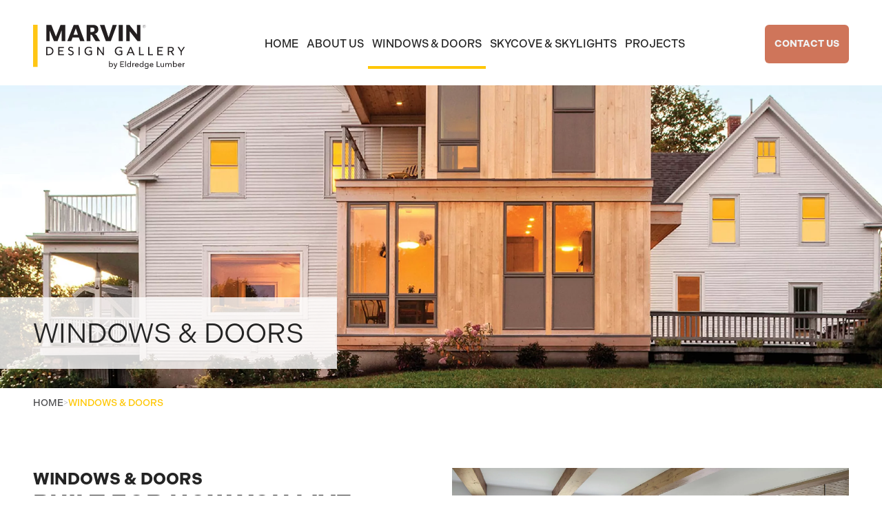

--- FILE ---
content_type: text/html; charset=UTF-8
request_url: https://marvinbyeldredge.com/windows-doors/
body_size: 24274
content:

<!doctype html>
<html lang="en-US">

<head>
    <meta charset="UTF-8">
    <meta name="viewport" content="width=device-width, initial-scale=1">
    <link rel="profile" href="https://gmpg.org/xfn/11">
    <link rel="preconnect" href="https://www.googletagmanager.com" crossorigin="anonymous">
    <link rel="preconnect" href="https://www.google-analytics.com" crossorigin="anonymous">
    <link rel="apple-touch-icon" sizes="180x180" href="https://marvinbyeldredge.com/wp-content/themes/marvins-gallery/assets/img/favicon/apple-touch-icon.png"/>
<link rel="icon" type="image/png" sizes="32x32" href="https://marvinbyeldredge.com/wp-content/themes/marvins-gallery/assets/img/favicon/favicon-32x32.png"/>
<link rel="icon" type="image/png" sizes="16x16" href="https://marvinbyeldredge.com/wp-content/themes/marvins-gallery/assets/img/favicon/favicon-16x16.png"/>
<link rel="manifest" href="https://marvinbyeldredge.com/wp-content/themes/marvins-gallery/assets/img/favicon/site.webmanifest"/>
<link rel="shortcut icon" type="image/png" href="https://marvinbyeldredge.com/wp-content/themes/marvins-gallery/assets/img/favicon/favicon.ico"/>
<meta name="msapplication-TileColor" content="#ffffff"/>
<meta name="theme-color" content="#242424"/>
    <title>Windows &amp; Doors - Marvin Design Gallery</title>

<!-- The SEO Framework by Sybre Waaijer -->
<meta name="robots" content="max-snippet:-1,max-image-preview:large,max-video-preview:-1" />
<link rel="canonical" href="https://marvinbyeldredge.com/windows-doors/" />
<meta property="og:type" content="website" />
<meta property="og:locale" content="en_US" />
<meta property="og:site_name" content="Marvin Design Gallery" />
<meta property="og:title" content="Windows &amp; Doors" />
<meta property="og:url" content="https://marvinbyeldredge.com/windows-doors/" />
<meta name="twitter:card" content="summary_large_image" />
<meta name="twitter:title" content="Windows &amp; Doors" />
<script type="application/ld+json">{"@context":"https://schema.org","@graph":[{"@type":"WebSite","@id":"https://marvinbyeldredge.com/#/schema/WebSite","url":"https://marvinbyeldredge.com/","name":"Marvin Design Gallery","description":"A complete window and door showroom By Eldredge","inLanguage":"en-US","potentialAction":{"@type":"SearchAction","target":{"@type":"EntryPoint","urlTemplate":"https://marvinbyeldredge.com/search/{search_term_string}/"},"query-input":"required name=search_term_string"},"publisher":{"@type":"Organization","@id":"https://marvinbyeldredge.com/#/schema/Organization","name":"Marvin Design Gallery","url":"https://marvinbyeldredge.com/"}},{"@type":"WebPage","@id":"https://marvinbyeldredge.com/windows-doors/","url":"https://marvinbyeldredge.com/windows-doors/","name":"Windows & Doors - Marvin Design Gallery","inLanguage":"en-US","isPartOf":{"@id":"https://marvinbyeldredge.com/#/schema/WebSite"},"breadcrumb":{"@type":"BreadcrumbList","@id":"https://marvinbyeldredge.com/#/schema/BreadcrumbList","itemListElement":[{"@type":"ListItem","position":1,"item":"https://marvinbyeldredge.com/","name":"Marvin Design Gallery"},{"@type":"ListItem","position":2,"name":"Windows & Doors"}]},"potentialAction":{"@type":"ReadAction","target":"https://marvinbyeldredge.com/windows-doors/"}}]}</script>
<!-- / The SEO Framework by Sybre Waaijer | 2.53ms meta | 0.11ms boot -->

<link rel="alternate" type="application/rss+xml" title="Marvin Design Gallery &raquo; Feed" href="https://marvinbyeldredge.com/feed/" />
<link rel="alternate" type="application/rss+xml" title="Marvin Design Gallery &raquo; Comments Feed" href="https://marvinbyeldredge.com/comments/feed/" />
<link rel="alternate" title="oEmbed (JSON)" type="application/json+oembed" href="https://marvinbyeldredge.com/wp-json/oembed/1.0/embed?url=https%3A%2F%2Fmarvinbyeldredge.com%2Fwindows-doors%2F" />
<link rel="alternate" title="oEmbed (XML)" type="text/xml+oembed" href="https://marvinbyeldredge.com/wp-json/oembed/1.0/embed?url=https%3A%2F%2Fmarvinbyeldredge.com%2Fwindows-doors%2F&#038;format=xml" />
<style id='wp-img-auto-sizes-contain-inline-css'>
img:is([sizes=auto i],[sizes^="auto," i]){contain-intrinsic-size:3000px 1500px}
/*# sourceURL=wp-img-auto-sizes-contain-inline-css */
</style>
<link rel='stylesheet' id='wpa-css-css' href='https://marvinbyeldredge.com/wp-content/plugins/honeypot/includes/css/wpa.css?ver=2.3.04' media='all' />
<script defer src="https://marvinbyeldredge.com/wp-includes/js/jquery/jquery.min.js?ver=3.7.1" id="jquery-core-js"></script>
<script defer src="https://marvinbyeldredge.com/wp-includes/js/jquery/jquery-migrate.min.js?ver=3.4.1" id="jquery-migrate-js"></script>
<link rel="https://api.w.org/" href="https://marvinbyeldredge.com/wp-json/" /><link rel="alternate" title="JSON" type="application/json" href="https://marvinbyeldredge.com/wp-json/wp/v2/pages/120" /><link rel="EditURI" type="application/rsd+xml" title="RSD" href="https://marvinbyeldredge.com/xmlrpc.php?rsd" />
    <!-- Google tag (gtag.js) -->
    <script defer src="https://www.googletagmanager.com/gtag/js?id=G-0SEQ2PNGW9"></script>
    <!-- GOOGLE FONTS: Gothic A1 -->
    <link rel="preconnect" href="https://fonts.googleapis.com">
    <link rel="preconnect" href="https://fonts.gstatic.com" crossorigin>
    <link href="https://fonts.googleapis.com/css2?family=Gothic+A1:wght@100;300;400;500;600;700&family=Space+Grotesk:wght@400;700&display=swap" rel="stylesheet">
    <!-- ADOBE TYPEKIT FONTS -->
    <link rel="stylesheet" href="https://use.typekit.net/cua6ehb.css">
    <script defer src="[data-uri]"></script>
    <style type="text/css">
        /*!
Theme Name: Marvin Design Gallery
Theme URI: https://marvinbyeldredge.com
Author: SlickFish Studios
Author URI: https://slickfish.com
Description: A custom theme for Marvin Design Gallery
Version: 1.1.1
Tested up to: 6.0.3
Requires PHP: 8.0
License: GNU General Public License v2 or later
License URI: LICENSE
Text Domain: tailstarter
Tags:

This theme, like WordPress, is licensed under the GPL.

Tailstarter is created by Christian Gelici, (C) 2022 WP Infusion
and is distributed under the terms of the GNU GPL v2 or later.
*/@font-face{font-family:Tabac;font-style:normal;font-weight:700;font-display:swap;src:url(/wp-content/themes/marvins-gallery/assets/fonts/tabac/tabac-bold.woff2) format("woff2")}
/*! tailwindcss v3.2.1 | MIT License | https://tailwindcss.com*/*,:after,:before{box-sizing:border-box;border:0 solid #e5e7eb}:after,:before{--tw-content:""}html{line-height:1.5;-webkit-text-size-adjust:100%;-moz-tab-size:4;-o-tab-size:4;tab-size:4;font-family:ui-sans-serif,system-ui,-apple-system,BlinkMacSystemFont,Segoe UI,Roboto,Helvetica Neue,Arial,Noto Sans,sans-serif,Apple Color Emoji,Segoe UI Emoji,Segoe UI Symbol,Noto Color Emoji}body{margin:0;line-height:inherit}hr{height:0;color:inherit;border-top-width:1px}abbr:where([title]){-webkit-text-decoration:underline dotted;text-decoration:underline dotted}h1,h2,h3,h4,h5,h6{font-size:inherit;font-weight:inherit}a{color:inherit;text-decoration:inherit}b,strong{font-weight:bolder}code,kbd,pre,samp{font-family:ui-monospace,SFMono-Regular,Menlo,Monaco,Consolas,Liberation Mono,Courier New,monospace;font-size:1em}small{font-size:80%}sub,sup{font-size:75%;line-height:0;position:relative;vertical-align:initial}sub{bottom:-.25em}sup{top:-.5em}table{text-indent:0;border-color:inherit;border-collapse:collapse}button,input,optgroup,select,textarea{font-family:inherit;font-size:100%;font-weight:inherit;line-height:inherit;color:inherit;margin:0;padding:0}button,select{text-transform:none}[type=button],[type=reset],[type=submit],button{-webkit-appearance:button;background-color:initial;background-image:none}:-moz-focusring{outline:auto}:-moz-ui-invalid{box-shadow:none}progress{vertical-align:initial}::-webkit-inner-spin-button,::-webkit-outer-spin-button{height:auto}[type=search]{-webkit-appearance:textfield;outline-offset:-2px}::-webkit-search-decoration{-webkit-appearance:none}::-webkit-file-upload-button{-webkit-appearance:button;font:inherit}summary{display:list-item}blockquote,dd,dl,figure,h1,h2,h3,h4,h5,h6,hr,p,pre{margin:0}fieldset{margin:0}fieldset,legend{padding:0}menu,ol,ul{list-style:none;margin:0;padding:0}textarea{resize:vertical}input::-moz-placeholder,textarea::-moz-placeholder{opacity:1;color:#9ca3af}input::placeholder,textarea::placeholder{opacity:1;color:#9ca3af}[role=button],button{cursor:pointer}:disabled{cursor:default}audio,canvas,embed,iframe,img,object,svg,video{display:block;vertical-align:middle}img,video{max-width:100%;height:auto}[hidden]{display:none}[multiple],[type=date],[type=datetime-local],[type=email],[type=month],[type=number],[type=password],[type=search],[type=tel],[type=text],[type=time],[type=url],[type=week],select,textarea{-webkit-appearance:none;-moz-appearance:none;appearance:none;background-color:#fff;border-color:#6b7280;border-width:1px;border-radius:0;padding:.5rem .75rem;font-size:1rem;line-height:1.5rem;--tw-shadow:0 0 #0000}[multiple]:focus,[type=date]:focus,[type=datetime-local]:focus,[type=email]:focus,[type=month]:focus,[type=number]:focus,[type=password]:focus,[type=search]:focus,[type=tel]:focus,[type=text]:focus,[type=time]:focus,[type=url]:focus,[type=week]:focus,select:focus,textarea:focus{outline:2px solid #0000;outline-offset:2px;--tw-ring-inset:var(--tw-empty,/*!*/ /*!*/);--tw-ring-offset-width:0px;--tw-ring-offset-color:#fff;--tw-ring-color:#2563eb;--tw-ring-offset-shadow:var(--tw-ring-inset) 0 0 0 var(--tw-ring-offset-width) var(--tw-ring-offset-color);--tw-ring-shadow:var(--tw-ring-inset) 0 0 0 calc(1px + var(--tw-ring-offset-width)) var(--tw-ring-color);box-shadow:var(--tw-ring-offset-shadow),var(--tw-ring-shadow),var(--tw-shadow);border-color:#2563eb}input::-moz-placeholder,textarea::-moz-placeholder{color:#6b7280;opacity:1}input::placeholder,textarea::placeholder{color:#6b7280;opacity:1}::-webkit-datetime-edit-fields-wrapper{padding:0}::-webkit-date-and-time-value{min-height:1.5em}::-webkit-datetime-edit,::-webkit-datetime-edit-day-field,::-webkit-datetime-edit-hour-field,::-webkit-datetime-edit-meridiem-field,::-webkit-datetime-edit-millisecond-field,::-webkit-datetime-edit-minute-field,::-webkit-datetime-edit-month-field,::-webkit-datetime-edit-second-field,::-webkit-datetime-edit-year-field{padding-top:0;padding-bottom:0}select{background-image:url("data:image/svg+xml;charset=utf-8,%3Csvg xmlns='http://www.w3.org/2000/svg' fill='none' viewBox='0 0 20 20'%3E%3Cpath stroke='%236b7280' stroke-linecap='round' stroke-linejoin='round' stroke-width='1.5' d='m6 8 4 4 4-4'/%3E%3C/svg%3E");background-position:right .5rem center;background-repeat:no-repeat;background-size:1.5em 1.5em;padding-right:2.5rem;-webkit-print-color-adjust:exact;print-color-adjust:exact}[multiple]{background-image:none;background-position:0 0;background-repeat:unset;background-size:initial;padding-right:.75rem;-webkit-print-color-adjust:unset;print-color-adjust:unset}[type=checkbox],[type=radio]{-webkit-appearance:none;-moz-appearance:none;appearance:none;padding:0;-webkit-print-color-adjust:exact;print-color-adjust:exact;display:inline-block;vertical-align:middle;background-origin:border-box;-webkit-user-select:none;-moz-user-select:none;user-select:none;flex-shrink:0;height:1rem;width:1rem;color:#2563eb;background-color:#fff;border-color:#6b7280;border-width:1px;--tw-shadow:0 0 #0000}[type=checkbox]{border-radius:0}[type=radio]{border-radius:100%}[type=checkbox]:focus,[type=radio]:focus{outline:2px solid #0000;outline-offset:2px;--tw-ring-inset:var(--tw-empty,/*!*/ /*!*/);--tw-ring-offset-width:2px;--tw-ring-offset-color:#fff;--tw-ring-color:#2563eb;--tw-ring-offset-shadow:var(--tw-ring-inset) 0 0 0 var(--tw-ring-offset-width) var(--tw-ring-offset-color);--tw-ring-shadow:var(--tw-ring-inset) 0 0 0 calc(2px + var(--tw-ring-offset-width)) var(--tw-ring-color);box-shadow:var(--tw-ring-offset-shadow),var(--tw-ring-shadow),var(--tw-shadow)}[type=checkbox]:checked,[type=radio]:checked{border-color:#0000;background-color:currentColor;background-size:100% 100%;background-position:50%;background-repeat:no-repeat}[type=checkbox]:checked{background-image:url("data:image/svg+xml;charset=utf-8,%3Csvg viewBox='0 0 16 16' fill='%23fff' xmlns='http://www.w3.org/2000/svg'%3E%3Cpath d='M12.207 4.793a1 1 0 0 1 0 1.414l-5 5a1 1 0 0 1-1.414 0l-2-2a1 1 0 0 1 1.414-1.414L6.5 9.086l4.293-4.293a1 1 0 0 1 1.414 0z'/%3E%3C/svg%3E")}[type=radio]:checked{background-image:url("data:image/svg+xml;charset=utf-8,%3Csvg viewBox='0 0 16 16' fill='%23fff' xmlns='http://www.w3.org/2000/svg'%3E%3Ccircle cx='8' cy='8' r='3'/%3E%3C/svg%3E")}[type=checkbox]:checked:focus,[type=checkbox]:checked:hover,[type=checkbox]:indeterminate,[type=radio]:checked:focus,[type=radio]:checked:hover{border-color:#0000;background-color:currentColor}[type=checkbox]:indeterminate{background-image:url("data:image/svg+xml;charset=utf-8,%3Csvg xmlns='http://www.w3.org/2000/svg' fill='none' viewBox='0 0 16 16'%3E%3Cpath stroke='%23fff' stroke-linecap='round' stroke-linejoin='round' stroke-width='2' d='M4 8h8'/%3E%3C/svg%3E");background-size:100% 100%;background-position:50%;background-repeat:no-repeat}[type=checkbox]:indeterminate:focus,[type=checkbox]:indeterminate:hover{border-color:#0000;background-color:currentColor}[type=file]{background:unset;border-color:inherit;border-width:0;border-radius:0;padding:0;font-size:unset;line-height:inherit}[type=file]:focus{outline:1px solid ButtonText;outline:1px auto -webkit-focus-ring-color}*,:after,:before{--tw-border-spacing-x:0;--tw-border-spacing-y:0;--tw-translate-x:0;--tw-translate-y:0;--tw-rotate:0;--tw-skew-x:0;--tw-skew-y:0;--tw-scale-x:1;--tw-scale-y:1;--tw-pan-x: ;--tw-pan-y: ;--tw-pinch-zoom: ;--tw-scroll-snap-strictness:proximity;--tw-ordinal: ;--tw-slashed-zero: ;--tw-numeric-figure: ;--tw-numeric-spacing: ;--tw-numeric-fraction: ;--tw-ring-inset: ;--tw-ring-offset-width:0px;--tw-ring-offset-color:#fff;--tw-ring-color:#3b82f680;--tw-ring-offset-shadow:0 0 #0000;--tw-ring-shadow:0 0 #0000;--tw-shadow:0 0 #0000;--tw-shadow-colored:0 0 #0000;--tw-blur: ;--tw-brightness: ;--tw-contrast: ;--tw-grayscale: ;--tw-hue-rotate: ;--tw-invert: ;--tw-saturate: ;--tw-sepia: ;--tw-drop-shadow: ;--tw-backdrop-blur: ;--tw-backdrop-brightness: ;--tw-backdrop-contrast: ;--tw-backdrop-grayscale: ;--tw-backdrop-hue-rotate: ;--tw-backdrop-invert: ;--tw-backdrop-opacity: ;--tw-backdrop-saturate: ;--tw-backdrop-sepia: }::-webkit-backdrop{--tw-border-spacing-x:0;--tw-border-spacing-y:0;--tw-translate-x:0;--tw-translate-y:0;--tw-rotate:0;--tw-skew-x:0;--tw-skew-y:0;--tw-scale-x:1;--tw-scale-y:1;--tw-pan-x: ;--tw-pan-y: ;--tw-pinch-zoom: ;--tw-scroll-snap-strictness:proximity;--tw-ordinal: ;--tw-slashed-zero: ;--tw-numeric-figure: ;--tw-numeric-spacing: ;--tw-numeric-fraction: ;--tw-ring-inset: ;--tw-ring-offset-width:0px;--tw-ring-offset-color:#fff;--tw-ring-color:#3b82f680;--tw-ring-offset-shadow:0 0 #0000;--tw-ring-shadow:0 0 #0000;--tw-shadow:0 0 #0000;--tw-shadow-colored:0 0 #0000;--tw-blur: ;--tw-brightness: ;--tw-contrast: ;--tw-grayscale: ;--tw-hue-rotate: ;--tw-invert: ;--tw-saturate: ;--tw-sepia: ;--tw-drop-shadow: ;--tw-backdrop-blur: ;--tw-backdrop-brightness: ;--tw-backdrop-contrast: ;--tw-backdrop-grayscale: ;--tw-backdrop-hue-rotate: ;--tw-backdrop-invert: ;--tw-backdrop-opacity: ;--tw-backdrop-saturate: ;--tw-backdrop-sepia: }::backdrop{--tw-border-spacing-x:0;--tw-border-spacing-y:0;--tw-translate-x:0;--tw-translate-y:0;--tw-rotate:0;--tw-skew-x:0;--tw-skew-y:0;--tw-scale-x:1;--tw-scale-y:1;--tw-pan-x: ;--tw-pan-y: ;--tw-pinch-zoom: ;--tw-scroll-snap-strictness:proximity;--tw-ordinal: ;--tw-slashed-zero: ;--tw-numeric-figure: ;--tw-numeric-spacing: ;--tw-numeric-fraction: ;--tw-ring-inset: ;--tw-ring-offset-width:0px;--tw-ring-offset-color:#fff;--tw-ring-color:#3b82f680;--tw-ring-offset-shadow:0 0 #0000;--tw-ring-shadow:0 0 #0000;--tw-shadow:0 0 #0000;--tw-shadow-colored:0 0 #0000;--tw-blur: ;--tw-brightness: ;--tw-contrast: ;--tw-grayscale: ;--tw-hue-rotate: ;--tw-invert: ;--tw-saturate: ;--tw-sepia: ;--tw-drop-shadow: ;--tw-backdrop-blur: ;--tw-backdrop-brightness: ;--tw-backdrop-contrast: ;--tw-backdrop-grayscale: ;--tw-backdrop-hue-rotate: ;--tw-backdrop-invert: ;--tw-backdrop-opacity: ;--tw-backdrop-saturate: ;--tw-backdrop-sepia: }body,html{height:100%;scroll-behavior:smooth}body{font-family:indivisible,sans-serif;font-size:1.125rem;line-height:1.75rem;font-weight:400;--tw-text-opacity:1;color:rgb(36 36 36/var(--tw-text-opacity));-webkit-font-smoothing:antialiased;-moz-osx-font-smoothing:grayscale}h1,h2,h3,h4,h5,h6{font-family:indivisible,sans-serif;font-weight:700;text-transform:uppercase}h1{font-size:2.25rem;line-height:2.5rem}@media (min-width:1024px){h1{font-size:3rem;line-height:1}}h2{font-size:1.875rem;line-height:2.25rem}@media (min-width:1024px){h2{font-size:2.25rem;line-height:2.5rem}}h3{font-size:1.5rem;line-height:2rem}@media (min-width:1024px){h3{font-size:1.875rem;line-height:2.25rem}}h4{font-size:1.25rem;line-height:1.75rem}@media (min-width:1024px){h4{font-size:1.5rem;line-height:2rem}}h1 a,h1 p,h1 span,h2 a,h2 p,h2 span,h3 a,h3 p,h3 span,h4 a,h4 p,h4 span,h5 a,h5 p,h5 span,h6 a,h6 p,h6 span,p a,p span{font-family:inherit;font-size:inherit;font-weight:inherit}.button{display:inline-flex;min-width:178px;align-items:center;justify-content:center;border-radius:.375rem;border-width:2px;border-color:#0000;padding:1rem 1.25rem;text-align:center;font-family:indivisible,sans-serif;font-size:1rem;line-height:1.5rem;font-weight:700;text-transform:uppercase;line-height:1;transition-property:color,background-color,border-color,text-decoration-color,fill,stroke,opacity,box-shadow,transform,filter,-webkit-backdrop-filter;transition-property:color,background-color,border-color,text-decoration-color,fill,stroke,opacity,box-shadow,transform,filter,backdrop-filter;transition-property:color,background-color,border-color,text-decoration-color,fill,stroke,opacity,box-shadow,transform,filter,backdrop-filter,-webkit-backdrop-filter;transition-timing-function:cubic-bezier(.4,0,.2,1);transition-duration:.15s}.button:focus{outline:2px solid #0000;outline-offset:2px;--tw-ring-offset-shadow:var(--tw-ring-inset) 0 0 0 var(--tw-ring-offset-width) var(--tw-ring-offset-color);--tw-ring-shadow:var(--tw-ring-inset) 0 0 0 calc(2px + var(--tw-ring-offset-width)) var(--tw-ring-color);box-shadow:var(--tw-ring-offset-shadow),var(--tw-ring-shadow),var(--tw-shadow,0 0 #0000);--tw-ring-offset-width:2px}.button-dark{--tw-bg-opacity:1;background-color:rgb(36 36 36/var(--tw-bg-opacity));--tw-text-opacity:1;color:rgb(241 241 241/var(--tw-text-opacity))}.button-dark:hover{--tw-bg-opacity:1;background-color:rgb(128 130 133/var(--tw-bg-opacity))}.button-dark:focus{--tw-ring-opacity:1;--tw-ring-color:rgb(77 77 79/var(--tw-ring-opacity))}.button-white{--tw-border-opacity:1;border-color:rgb(207 117 90/var(--tw-border-opacity));--tw-bg-opacity:1;background-color:rgb(255 255 255/var(--tw-bg-opacity));--tw-text-opacity:1;color:rgb(36 36 36/var(--tw-text-opacity))}section.button-white+section.bg-white .container{padding-top:0}.button-white:hover{--tw-bg-opacity:1;background-color:rgb(207 117 90/var(--tw-bg-opacity));--tw-text-opacity:1;color:rgb(255 255 255/var(--tw-text-opacity))}.button-white:focus{--tw-ring-opacity:1;--tw-ring-color:rgb(255 255 255/var(--tw-ring-opacity))}.button-salmon{--tw-bg-opacity:1;background-color:rgb(207 117 90/var(--tw-bg-opacity));--tw-text-opacity:1;color:rgb(241 241 241/var(--tw-text-opacity))}.button-salmon:hover{--tw-border-opacity:1;border-color:rgb(207 117 90/var(--tw-border-opacity));--tw-bg-opacity:1;background-color:rgb(255 255 255/var(--tw-bg-opacity));--tw-text-opacity:1;color:rgb(207 117 90/var(--tw-text-opacity))}.button-salmon:focus{--tw-ring-opacity:1;--tw-ring-color:rgb(207 117 90/var(--tw-ring-opacity))}.button-yellow{--tw-bg-opacity:1;background-color:rgb(255 198 0/var(--tw-bg-opacity));--tw-text-opacity:1;color:rgb(255 255 255/var(--tw-text-opacity))}.button-yellow:hover{--tw-border-opacity:1;border-color:rgb(255 198 0/var(--tw-border-opacity));--tw-bg-opacity:1;background-color:rgb(255 255 255/var(--tw-bg-opacity));--tw-text-opacity:1;color:rgb(255 198 0/var(--tw-text-opacity))}.button-yellow:focus{--tw-ring-opacity:1;--tw-ring-color:rgb(255 198 0/var(--tw-ring-opacity))}address{font-style:normal}section.bg-white+section.bg-white .container{padding-top:0}strong{font-family:indivisible,sans-serif;font-weight:700}.container{width:100%;margin-right:auto;margin-left:auto;padding-right:1rem;padding-left:1rem}@media (min-width:640px){.container{max-width:640px}}@media (min-width:768px){.container{max-width:768px;padding-right:3rem;padding-left:3rem}}@media (min-width:1024px){.container{max-width:1024px}}@media (min-width:1280px){.container{max-width:1280px}}.prose{color:var(--tw-prose-body);max-width:65ch}.prose :where([class~=lead]):not(:where([class~=not-prose] *)){color:var(--tw-prose-lead);font-size:1.25em;line-height:1.6;margin-top:1.2em;margin-bottom:1.2em}.prose :where(a):not(:where([class~=not-prose] *)){color:var(--tw-prose-links);text-decoration:underline;font-weight:500}.prose :where(strong):not(:where([class~=not-prose] *)){color:var(--tw-prose-bold);font-weight:600}.prose :where(a strong):not(:where([class~=not-prose] *)){color:inherit}.prose :where(blockquote strong):not(:where([class~=not-prose] *)){color:inherit}.prose :where(thead th strong):not(:where([class~=not-prose] *)){color:inherit}.prose :where(ol):not(:where([class~=not-prose] *)){list-style-type:decimal;margin-top:1.25em;margin-bottom:1.25em;padding-left:1.625em}.prose :where(ol[type=A]):not(:where([class~=not-prose] *)){list-style-type:upper-alpha}.prose :where(ol[type=a]):not(:where([class~=not-prose] *)){list-style-type:lower-alpha}.prose :where(ol[type=A s]):not(:where([class~=not-prose] *)){list-style-type:upper-alpha}.prose :where(ol[type=a s]):not(:where([class~=not-prose] *)){list-style-type:lower-alpha}.prose :where(ol[type=I]):not(:where([class~=not-prose] *)){list-style-type:upper-roman}.prose :where(ol[type=i]):not(:where([class~=not-prose] *)){list-style-type:lower-roman}.prose :where(ol[type=I s]):not(:where([class~=not-prose] *)){list-style-type:upper-roman}.prose :where(ol[type=i s]):not(:where([class~=not-prose] *)){list-style-type:lower-roman}.prose :where(ol[type="1"]):not(:where([class~=not-prose] *)){list-style-type:decimal}.prose :where(ul):not(:where([class~=not-prose] *)){list-style-type:disc;margin-top:1.25em;margin-bottom:1.25em;padding-left:1.625em}.prose :where(ol>li):not(:where([class~=not-prose] *))::marker{font-weight:400;color:var(--tw-prose-counters)}.prose :where(ul>li):not(:where([class~=not-prose] *))::marker{color:var(--tw-prose-bullets)}.prose :where(hr):not(:where([class~=not-prose] *)){border-color:var(--tw-prose-hr);border-top-width:1px;margin-top:3em;margin-bottom:3em}.prose :where(blockquote):not(:where([class~=not-prose] *)){font-weight:500;font-style:italic;color:var(--tw-prose-quotes);border-left-width:.25rem;border-left-color:var(--tw-prose-quote-borders);quotes:"\201C""\201D""\2018""\2019";margin-top:1.6em;margin-bottom:1.6em;padding-left:1em}.prose :where(blockquote p:first-of-type):not(:where([class~=not-prose] *)):before{content:open-quote}.prose :where(blockquote p:last-of-type):not(:where([class~=not-prose] *)):after{content:close-quote}.prose :where(h1):not(:where([class~=not-prose] *)){color:var(--tw-prose-headings);font-weight:800;font-size:2.25em;margin-top:0;margin-bottom:.8888889em;line-height:1.1111111}.prose :where(h1 strong):not(:where([class~=not-prose] *)){font-weight:900;color:inherit}.prose :where(h2):not(:where([class~=not-prose] *)){color:var(--tw-prose-headings);font-weight:700;font-size:1.5em;margin-top:2em;margin-bottom:1em;line-height:1.3333333}.prose :where(h2 strong):not(:where([class~=not-prose] *)){font-weight:800;color:inherit}.prose :where(h3):not(:where([class~=not-prose] *)){color:var(--tw-prose-headings);font-weight:600;font-size:1.25em;margin-top:1.6em;margin-bottom:.6em;line-height:1.6}.prose :where(h3 strong):not(:where([class~=not-prose] *)){font-weight:700;color:inherit}.prose :where(h4):not(:where([class~=not-prose] *)){color:var(--tw-prose-headings);font-weight:600;margin-top:1.5em;margin-bottom:.5em;line-height:1.5}.prose :where(h4 strong):not(:where([class~=not-prose] *)){font-weight:700;color:inherit}.prose :where(img):not(:where([class~=not-prose] *)){margin-top:2em;margin-bottom:2em}.prose :where(figure>*):not(:where([class~=not-prose] *)){margin-top:0;margin-bottom:0}.prose :where(figcaption):not(:where([class~=not-prose] *)){color:var(--tw-prose-captions);font-size:.875em;line-height:1.4285714;margin-top:.8571429em}.prose :where(code):not(:where([class~=not-prose] *)){color:var(--tw-prose-code);font-weight:600;font-size:.875em}.prose :where(code):not(:where([class~=not-prose] *)):before{content:"`"}.prose :where(code):not(:where([class~=not-prose] *)):after{content:"`"}.prose :where(a code):not(:where([class~=not-prose] *)){color:inherit}.prose :where(h1 code):not(:where([class~=not-prose] *)){color:inherit}.prose :where(h2 code):not(:where([class~=not-prose] *)){color:inherit;font-size:.875em}.prose :where(h3 code):not(:where([class~=not-prose] *)){color:inherit;font-size:.9em}.prose :where(h4 code):not(:where([class~=not-prose] *)){color:inherit}.prose :where(blockquote code):not(:where([class~=not-prose] *)){color:inherit}.prose :where(thead th code):not(:where([class~=not-prose] *)){color:inherit}.prose :where(pre):not(:where([class~=not-prose] *)){color:var(--tw-prose-pre-code);background-color:var(--tw-prose-pre-bg);overflow-x:auto;font-weight:400;font-size:.875em;line-height:1.7142857;margin-top:1.7142857em;margin-bottom:1.7142857em;border-radius:.375rem;padding:.8571429em 1.1428571em}.prose :where(pre code):not(:where([class~=not-prose] *)){background-color:initial;border-width:0;border-radius:0;padding:0;font-weight:inherit;color:inherit;font-size:inherit;font-family:inherit;line-height:inherit}.prose :where(pre code):not(:where([class~=not-prose] *)):before{content:none}.prose :where(pre code):not(:where([class~=not-prose] *)):after{content:none}.prose :where(table):not(:where([class~=not-prose] *)){width:100%;table-layout:auto;text-align:left;margin-top:2em;margin-bottom:2em;font-size:.875em;line-height:1.7142857}.prose :where(thead):not(:where([class~=not-prose] *)){border-bottom-width:1px;border-bottom-color:var(--tw-prose-th-borders)}.prose :where(thead th):not(:where([class~=not-prose] *)){color:var(--tw-prose-headings);font-weight:600;vertical-align:bottom;padding-right:.5714286em;padding-bottom:.5714286em;padding-left:.5714286em}.prose :where(tbody tr):not(:where([class~=not-prose] *)){border-bottom-width:1px;border-bottom-color:var(--tw-prose-td-borders)}.prose :where(tbody tr:last-child):not(:where([class~=not-prose] *)){border-bottom-width:0}.prose :where(tbody td):not(:where([class~=not-prose] *)){vertical-align:initial}.prose :where(tfoot):not(:where([class~=not-prose] *)){border-top-width:1px;border-top-color:var(--tw-prose-th-borders)}.prose :where(tfoot td):not(:where([class~=not-prose] *)){vertical-align:top}.prose{--tw-prose-body:#374151;--tw-prose-headings:#111827;--tw-prose-lead:#4b5563;--tw-prose-links:#111827;--tw-prose-bold:#111827;--tw-prose-counters:#6b7280;--tw-prose-bullets:#d1d5db;--tw-prose-hr:#e5e7eb;--tw-prose-quotes:#111827;--tw-prose-quote-borders:#e5e7eb;--tw-prose-captions:#6b7280;--tw-prose-code:#111827;--tw-prose-pre-code:#e5e7eb;--tw-prose-pre-bg:#1f2937;--tw-prose-th-borders:#d1d5db;--tw-prose-td-borders:#e5e7eb;--tw-prose-invert-body:#d1d5db;--tw-prose-invert-headings:#fff;--tw-prose-invert-lead:#9ca3af;--tw-prose-invert-links:#fff;--tw-prose-invert-bold:#fff;--tw-prose-invert-counters:#9ca3af;--tw-prose-invert-bullets:#4b5563;--tw-prose-invert-hr:#374151;--tw-prose-invert-quotes:#f3f4f6;--tw-prose-invert-quote-borders:#374151;--tw-prose-invert-captions:#9ca3af;--tw-prose-invert-code:#fff;--tw-prose-invert-pre-code:#d1d5db;--tw-prose-invert-pre-bg:#00000080;--tw-prose-invert-th-borders:#4b5563;--tw-prose-invert-td-borders:#374151;font-size:1rem;line-height:1.75}.prose :where(p):not(:where([class~=not-prose] *)){margin-top:1.25em;margin-bottom:1.25em}.prose :where(video):not(:where([class~=not-prose] *)){margin-top:2em;margin-bottom:2em}.prose :where(figure):not(:where([class~=not-prose] *)){margin-top:2em;margin-bottom:2em}.prose :where(li):not(:where([class~=not-prose] *)){margin-top:.5em;margin-bottom:.5em}.prose :where(ol>li):not(:where([class~=not-prose] *)){padding-left:.375em}.prose :where(ul>li):not(:where([class~=not-prose] *)){padding-left:.375em}.prose :where(.prose>ul>li p):not(:where([class~=not-prose] *)){margin-top:.75em;margin-bottom:.75em}.prose :where(.prose>ul>li>:first-child):not(:where([class~=not-prose] *)){margin-top:1.25em}.prose :where(.prose>ul>li>:last-child):not(:where([class~=not-prose] *)){margin-bottom:1.25em}.prose :where(.prose>ol>li>:first-child):not(:where([class~=not-prose] *)){margin-top:1.25em}.prose :where(.prose>ol>li>:last-child):not(:where([class~=not-prose] *)){margin-bottom:1.25em}.prose :where(ul ul,ul ol,ol ul,ol ol):not(:where([class~=not-prose] *)){margin-top:.75em;margin-bottom:.75em}.prose :where(hr+*):not(:where([class~=not-prose] *)){margin-top:0}.prose :where(h2+*):not(:where([class~=not-prose] *)){margin-top:0}.prose :where(h3+*):not(:where([class~=not-prose] *)){margin-top:0}.prose :where(h4+*):not(:where([class~=not-prose] *)){margin-top:0}.prose :where(thead th:first-child):not(:where([class~=not-prose] *)){padding-left:0}.prose :where(thead th:last-child):not(:where([class~=not-prose] *)){padding-right:0}.prose :where(tbody td,tfoot td):not(:where([class~=not-prose] *)){padding:.5714286em}.prose :where(tbody td:first-child,tfoot td:first-child):not(:where([class~=not-prose] *)){padding-left:0}.prose :where(tbody td:last-child,tfoot td:last-child):not(:where([class~=not-prose] *)){padding-right:0}.prose :where(.prose>:first-child):not(:where([class~=not-prose] *)){margin-top:0}.prose :where(.prose>:last-child):not(:where([class~=not-prose] *)){margin-bottom:0}.prose-sm :where(.prose>ul>li p):not(:where([class~=not-prose] *)){margin-top:.5714286em;margin-bottom:.5714286em}.prose-sm :where(.prose>ul>li>:first-child):not(:where([class~=not-prose] *)){margin-top:1.1428571em}.prose-sm :where(.prose>ul>li>:last-child):not(:where([class~=not-prose] *)){margin-bottom:1.1428571em}.prose-sm :where(.prose>ol>li>:first-child):not(:where([class~=not-prose] *)){margin-top:1.1428571em}.prose-sm :where(.prose>ol>li>:last-child):not(:where([class~=not-prose] *)){margin-bottom:1.1428571em}.prose-sm :where(.prose>:first-child):not(:where([class~=not-prose] *)){margin-top:0}.prose-sm :where(.prose>:last-child):not(:where([class~=not-prose] *)){margin-bottom:0}.prose-base :where(.prose>ul>li p):not(:where([class~=not-prose] *)){margin-top:.75em;margin-bottom:.75em}.prose-base :where(.prose>ul>li>:first-child):not(:where([class~=not-prose] *)){margin-top:1.25em}.prose-base :where(.prose>ul>li>:last-child):not(:where([class~=not-prose] *)){margin-bottom:1.25em}.prose-base :where(.prose>ol>li>:first-child):not(:where([class~=not-prose] *)){margin-top:1.25em}.prose-base :where(.prose>ol>li>:last-child):not(:where([class~=not-prose] *)){margin-bottom:1.25em}.prose-base :where(.prose>:first-child):not(:where([class~=not-prose] *)){margin-top:0}.prose-base :where(.prose>:last-child):not(:where([class~=not-prose] *)){margin-bottom:0}.prose-lg :where(.prose>ul>li p):not(:where([class~=not-prose] *)){margin-top:.8888889em;margin-bottom:.8888889em}.prose-lg :where(.prose>ul>li>:first-child):not(:where([class~=not-prose] *)){margin-top:1.3333333em}.prose-lg :where(.prose>ul>li>:last-child):not(:where([class~=not-prose] *)){margin-bottom:1.3333333em}.prose-lg :where(.prose>ol>li>:first-child):not(:where([class~=not-prose] *)){margin-top:1.3333333em}.prose-lg :where(.prose>ol>li>:last-child):not(:where([class~=not-prose] *)){margin-bottom:1.3333333em}.prose-lg :where(.prose>:first-child):not(:where([class~=not-prose] *)){margin-top:0}.prose-lg :where(.prose>:last-child):not(:where([class~=not-prose] *)){margin-bottom:0}.prose-xl :where(.prose>ul>li p):not(:where([class~=not-prose] *)){margin-top:.8em;margin-bottom:.8em}.prose-xl :where(.prose>ul>li>:first-child):not(:where([class~=not-prose] *)){margin-top:1.2em}.prose-xl :where(.prose>ul>li>:last-child):not(:where([class~=not-prose] *)){margin-bottom:1.2em}.prose-xl :where(.prose>ol>li>:first-child):not(:where([class~=not-prose] *)){margin-top:1.2em}.prose-xl :where(.prose>ol>li>:last-child):not(:where([class~=not-prose] *)){margin-bottom:1.2em}.prose-xl :where(.prose>:first-child):not(:where([class~=not-prose] *)){margin-top:0}.prose-xl :where(.prose>:last-child):not(:where([class~=not-prose] *)){margin-bottom:0}.prose-2xl :where(.prose>ul>li p):not(:where([class~=not-prose] *)){margin-top:.8333333em;margin-bottom:.8333333em}.prose-2xl :where(.prose>ul>li>:first-child):not(:where([class~=not-prose] *)){margin-top:1.3333333em}.prose-2xl :where(.prose>ul>li>:last-child):not(:where([class~=not-prose] *)){margin-bottom:1.3333333em}.prose-2xl :where(.prose>ol>li>:first-child):not(:where([class~=not-prose] *)){margin-top:1.3333333em}.prose-2xl :where(.prose>ol>li>:last-child):not(:where([class~=not-prose] *)){margin-bottom:1.3333333em}.prose-2xl :where(.prose>:first-child):not(:where([class~=not-prose] *)){margin-top:0}.prose-2xl :where(.prose>:last-child):not(:where([class~=not-prose] *)){margin-bottom:0}.bcn-wrapper{display:flex;flex-wrap:wrap;align-items:center;-moz-column-gap:.25rem;column-gap:.25rem;font-size:.875rem;line-height:1.25rem;text-transform:uppercase;--tw-text-opacity:1;color:rgb(188 190 192/var(--tw-text-opacity))}.bcn-wrapper [typeof=ListItem]{font-family:indivisible,sans-serif;font-weight:500;--tw-text-opacity:1;color:rgb(77 77 79/var(--tw-text-opacity))}.bcn-wrapper [typeof=ListItem]:hover{text-decoration-line:underline}.bcn-wrapper [typeof=ListItem] .current-item{--tw-text-opacity:1;color:rgb(255 198 0/var(--tw-text-opacity))}.bcn-wrapper>span:nth-child(-n+2){display:none}@media (min-width:640px){.bcn-wrapper>span:nth-child(-n+2){display:block}}.postid-25 .bcn-wrapper span:nth-child(n+2):nth-child(-n+3),.postid-265 .bcn-wrapper span:nth-child(n+2):nth-child(-n+3),.postid-266 .bcn-wrapper span:nth-child(n+2):nth-child(-n+3),.postid-267 .bcn-wrapper span:nth-child(n+2):nth-child(-n+3){display:none}footer nav[class*=footer-] .wrapper-level-0{display:grid;row-gap:.375rem}@media (min-width:768px){footer nav[class*=footer-] .wrapper-level-0{margin-left:5rem}}@media (min-width:1024px){footer nav[class*=footer-] .wrapper-level-0{margin-left:6rem}}@media (min-width:1280px){footer nav[class*=footer-] .wrapper-level-0{margin-left:0}}@media (min-width:768px){footer nav.footer-4 .wrapper-level-0{margin-left:0}}@media (min-width:1024px){footer nav.footer-4 .wrapper-level-0{margin-left:0}}footer nav[class*=footer-] .wrapper-level-0>a,footer nav[class*=footer-] .wrapper-level-0>span{width:-webkit-max-content;width:-moz-max-content;width:max-content;border-bottom-width:1px;border-color:#0000;font-family:indivisible,sans-serif;font-size:1rem;line-height:1.5rem;font-weight:600;--tw-text-opacity:1;color:rgb(231 229 221/var(--tw-text-opacity))}footer nav[class*=footer-] .wrapper-level-0>a:first-child,footer nav[class*=footer-] .wrapper-level-0>span:first-child{font-family:indivisible,sans-serif;font-size:.875rem;line-height:1.25rem;text-transform:uppercase}footer nav[class*=footer-] .wrapper-level-0>a:hover,footer nav[class*=footer-] .wrapper-level-0>span:hover{--tw-border-opacity:1;border-color:rgb(255 198 0/var(--tw-border-opacity));--tw-text-opacity:1;color:rgb(241 241 241/var(--tw-text-opacity))}footer nav[class*=footer-] .wrapper-level-1>a,footer nav[class*=footer-] .wrapper-level-1>span{width:-webkit-max-content;width:-moz-max-content;width:max-content;border-bottom-width:1px;border-color:#0000;font-family:indivisible,sans-serif;font-size:1rem;line-height:1.5rem;font-weight:400;--tw-text-opacity:1;color:rgb(231 229 221/var(--tw-text-opacity))}footer nav[class*=footer-] .wrapper-level-1>a:hover,footer nav[class*=footer-] .wrapper-level-1>span:hover{--tw-border-opacity:1;border-color:rgb(255 198 0/var(--tw-border-opacity));--tw-text-opacity:1;color:rgb(241 241 241/var(--tw-text-opacity))}footer nav[class*=footer-] .wrapper-level-0.current-menu-ancestor>a,footer nav[class*=footer-] .wrapper-level-0.current-menu-ancestor>span,footer nav[class*=footer-] .wrapper-level-0.current-menu-item>a,footer nav[class*=footer-] .wrapper-level-0.current-menu-item>span{--tw-text-opacity:1;color:rgb(255 198 0/var(--tw-text-opacity))}footer nav[class*=footer-] .wrapper-level-1.current-menu-item>a:not([href*="#"]){font-family:indivisible,sans-serif;font-weight:700}footer nav[class*=footer-] .wrapper-level-0>.submenu{margin-top:1rem;display:grid;row-gap:.375rem}.hf-fields-wrap{display:grid;grid-template-columns:repeat(1,minmax(0,1fr));gap:2rem}.hf-fields-wrap :not(.radio-buttons) label{position:absolute;width:1px;height:1px;padding:0;margin:-1px;overflow:hidden;clip:rect(0,0,0,0);white-space:nowrap;border-width:0}.hf-fields-wrap input:not(.button):not([type=radio]),.hf-fields-wrap textarea{display:block;width:100%;border-radius:.375rem;border-width:2px;--tw-border-opacity:1;border-color:rgb(214 211 209/var(--tw-border-opacity));padding:.25rem .5rem;font-size:1.125rem;line-height:1.75rem;--tw-text-opacity:1;color:rgb(207 117 90/var(--tw-text-opacity))}.hf-fields-wrap input:not(.button):not([type=radio])::-moz-placeholder,.hf-fields-wrap textarea::-moz-placeholder{--tw-text-opacity:1;color:rgb(168 162 158/var(--tw-text-opacity))}.hf-fields-wrap input:not(.button):not([type=radio])::placeholder,.hf-fields-wrap textarea::placeholder{--tw-text-opacity:1;color:rgb(168 162 158/var(--tw-text-opacity))}.hf-fields-wrap input:not(.button):not([type=radio]):focus,.hf-fields-wrap textarea:focus{--tw-border-opacity:1;border-color:rgb(207 117 90/var(--tw-border-opacity));--tw-ring-color:#0000}@media (min-width:1024px){.hf-fields-wrap input:not(.button):not([type=radio]),.hf-fields-wrap textarea{transition-property:color,background-color,border-color,text-decoration-color,fill,stroke,opacity,box-shadow,transform,filter,-webkit-backdrop-filter;transition-property:color,background-color,border-color,text-decoration-color,fill,stroke,opacity,box-shadow,transform,filter,backdrop-filter;transition-property:color,background-color,border-color,text-decoration-color,fill,stroke,opacity,box-shadow,transform,filter,backdrop-filter,-webkit-backdrop-filter;transition-timing-function:cubic-bezier(.4,0,.2,1);transition-duration:.15s}}.hf-fields-wrap .radio-buttons{display:flex;flex-direction:column;gap:1rem}@media (min-width:1024px){.hf-fields-wrap .radio-buttons{flex-direction:row}}.hf-fields-wrap .radio-buttons input[type=radio]{--tw-text-opacity:1;color:rgb(207 117 90/var(--tw-text-opacity))}.hf-fields-wrap .radio-buttons input[type=radio]:focus{--tw-ring-opacity:1;--tw-ring-color:rgb(207 117 90/var(--tw-ring-opacity))}.hf-message{margin-top:2rem;border-left-width:4px;padding:.25rem 1rem}.hf-message-warning{--tw-border-opacity:1;border-left-color:rgb(207 117 90/var(--tw-border-opacity));background-color:#cf755a1a;--tw-text-opacity:1;color:rgb(207 117 90/var(--tw-text-opacity))}.hf-message-success{--tw-border-opacity:1;border-left-color:rgb(34 197 94/var(--tw-border-opacity));background-color:#22c55e1a;--tw-text-opacity:1;color:rgb(22 101 52/var(--tw-text-opacity))}@media (min-width:1024px){#menu-main-menu .wrapper-level-0:hover>a,#menu-main-menu .wrapper-level-0:hover>span{--tw-bg-opacity:1;background-color:rgb(255 198 0/var(--tw-bg-opacity));--tw-text-opacity:1;color:rgb(255 255 255/var(--tw-text-opacity))}}#menu-main-menu .wrapper-level-0>a{display:inline-flex;height:100%;min-height:60px;cursor:pointer;align-items:flex-start;padding-left:.375rem;padding-right:.375rem;padding-top:1rem;font-family:indivisible,sans-serif;font-size:1rem;line-height:1.5rem;font-weight:500;text-transform:uppercase;--tw-text-opacity:1;color:rgb(36 36 36/var(--tw-text-opacity));transition-property:color,background-color,border-color,text-decoration-color,fill,stroke,opacity,box-shadow,transform,filter,-webkit-backdrop-filter;transition-property:color,background-color,border-color,text-decoration-color,fill,stroke,opacity,box-shadow,transform,filter,backdrop-filter;transition-property:color,background-color,border-color,text-decoration-color,fill,stroke,opacity,box-shadow,transform,filter,backdrop-filter,-webkit-backdrop-filter;transition-timing-function:cubic-bezier(.4,0,.2,1);transition-duration:.3s}#menu-main-menu .wrapper-level-0>a:focus{outline:2px solid #0000;outline-offset:2px;--tw-ring-offset-shadow:var(--tw-ring-inset) 0 0 0 var(--tw-ring-offset-width) var(--tw-ring-offset-color);--tw-ring-shadow:var(--tw-ring-inset) 0 0 0 calc(1px + var(--tw-ring-offset-width)) var(--tw-ring-color);box-shadow:var(--tw-ring-offset-shadow),var(--tw-ring-shadow),var(--tw-shadow,0 0 #0000);--tw-ring-opacity:1;--tw-ring-color:rgb(36 36 36/var(--tw-ring-opacity));--tw-ring-offset-width:0px}#menu-main-menu .wrapper-level-0>span{display:inline-flex;height:100%;min-height:60px;cursor:pointer;align-items:flex-start;padding-left:.375rem;padding-right:.375rem;padding-top:1rem;text-transform:uppercase;--tw-text-opacity:1;color:rgb(36 36 36/var(--tw-text-opacity))}#menu-main-menu .wrapper-level-0>span,#menu-main-menu .wrapper-level-1>a,#menu-main-menu .wrapper-level-1>span{font-family:indivisible,sans-serif;font-size:1rem;line-height:1.5rem;font-weight:500;transition-property:color,background-color,border-color,text-decoration-color,fill,stroke,opacity,box-shadow,transform,filter,-webkit-backdrop-filter;transition-property:color,background-color,border-color,text-decoration-color,fill,stroke,opacity,box-shadow,transform,filter,backdrop-filter;transition-property:color,background-color,border-color,text-decoration-color,fill,stroke,opacity,box-shadow,transform,filter,backdrop-filter,-webkit-backdrop-filter;transition-timing-function:cubic-bezier(.4,0,.2,1);transition-duration:.3s}#menu-main-menu .wrapper-level-1>a,#menu-main-menu .wrapper-level-1>span{display:block;border-left-width:4px;border-color:#0000;padding:.5rem .875rem}#menu-main-menu .wrapper-level-1>a:hover,#menu-main-menu .wrapper-level-1>span:hover{background-color:#bcbec0cc}#menu-main-menu .wrapper-level-2>a,#menu-main-menu .wrapper-level-2>span{display:block;padding:.25rem 1rem;font-family:indivisible,sans-serif;font-size:1rem;line-height:1.5rem;font-weight:500;--tw-text-opacity:1;color:rgb(128 130 133/var(--tw-text-opacity));transition-property:color,background-color,border-color,text-decoration-color,fill,stroke,opacity,box-shadow,transform,filter,-webkit-backdrop-filter;transition-property:color,background-color,border-color,text-decoration-color,fill,stroke,opacity,box-shadow,transform,filter,backdrop-filter;transition-property:color,background-color,border-color,text-decoration-color,fill,stroke,opacity,box-shadow,transform,filter,backdrop-filter,-webkit-backdrop-filter;transition-timing-function:cubic-bezier(.4,0,.2,1);transition-duration:.3s}#menu-main-menu .wrapper-level-2>a:hover,#menu-main-menu .wrapper-level-2>span:hover{--tw-text-opacity:1;color:rgb(207 117 90/var(--tw-text-opacity))}#menu-main-menu .wrapper-level-2>a:before,#menu-main-menu .wrapper-level-2>span:before{margin-bottom:.125rem;margin-right:.5rem;display:inline-block;height:.375rem;width:.375rem;align-items:center;border-radius:9999px;--tw-bg-opacity:1;background-color:rgb(128 130 133/var(--tw-bg-opacity));transition-property:color,background-color,border-color,text-decoration-color,fill,stroke,opacity,box-shadow,transform,filter,-webkit-backdrop-filter;transition-property:color,background-color,border-color,text-decoration-color,fill,stroke,opacity,box-shadow,transform,filter,backdrop-filter;transition-property:color,background-color,border-color,text-decoration-color,fill,stroke,opacity,box-shadow,transform,filter,backdrop-filter,-webkit-backdrop-filter;transition-timing-function:cubic-bezier(.4,0,.2,1);transition-duration:.3s;--tw-content:"\A";content:var(--tw-content)}#menu-main-menu .wrapper-level-2:hover>a:before,#menu-main-menu .wrapper-level-2:hover>span:before{--tw-bg-opacity:1;background-color:rgb(207 117 90/var(--tw-bg-opacity))}#menu-main-menu .wrapper-level-0.current-menu-ancestor,#menu-main-menu .wrapper-level-0.current-menu-item,#menu-main-menu .wrapper-level-1.current-menu-ancestor>a,#menu-main-menu .wrapper-level-1.current-menu-ancestor>span,#menu-main-menu .wrapper-level-1.current-menu-item>a{--tw-border-opacity:1;border-color:rgb(255 198 0/var(--tw-border-opacity))}#menu-main-menu .wrapper-level-2.current-menu-item>a{--tw-text-opacity:1;color:rgb(207 117 90/var(--tw-text-opacity))}#menu-main-menu .wrapper-level-2.current-menu-item>a:before{content:var(--tw-content);--tw-bg-opacity:1;background-color:rgb(207 117 90/var(--tw-bg-opacity))}#menu-main-menu .wrapper-level-0{position:relative;height:100%;min-height:60px;border-bottom-width:4px;border-color:#0000}#menu-main-menu .wrapper-level-1:not(.current-menu-item):hover{border-color:#bcbec0cc}#menu-main-menu .wrapper-level-0:hover>.submenu>div{visibility:visible;opacity:1}#menu-main-menu .wrapper-level-0>.submenu{position:relative;height:100%}#menu-main-menu .wrapper-level-0>.submenu>div{visibility:hidden;position:absolute;z-index:10;width:100vw;min-width:180px;max-width:-webkit-max-content;max-width:-moz-max-content;max-width:max-content;padding-top:.25rem;opacity:0;transition-property:all;transition-timing-function:cubic-bezier(.4,0,.2,1);transition-duration:.3s}#menu-main-menu .wrapper-level-0>.submenu>div>div{overflow:hidden;--tw-shadow:0 10px 15px -3px #0000001a,0 4px 6px -4px #0000001a;--tw-shadow-colored:0 10px 15px -3px var(--tw-shadow-color),0 4px 6px -4px var(--tw-shadow-color);box-shadow:var(--tw-ring-offset-shadow,0 0 #0000),var(--tw-ring-shadow,0 0 #0000),var(--tw-shadow);--tw-ring-offset-shadow:var(--tw-ring-inset) 0 0 0 var(--tw-ring-offset-width) var(--tw-ring-offset-color);--tw-ring-shadow:var(--tw-ring-inset) 0 0 0 calc(1px + var(--tw-ring-offset-width)) var(--tw-ring-color);box-shadow:var(--tw-ring-offset-shadow),var(--tw-ring-shadow),var(--tw-shadow,0 0 #0000);--tw-ring-color:rgb(36 36 36/var(--tw-ring-opacity));--tw-ring-opacity:0.05}#menu-main-menu .wrapper-level-0>.submenu>div>div>div{position:relative;display:flex;flex-direction:column;background-color:#f1f1f1e6}#menu-main-menu .wrapper-level-1>.submenu{position:relative;height:100%}#menu-main-menu .wrapper-level-1>.submenu>div{z-index:10;margin-bottom:.5rem}#menu-main-menu .wrapper-level-1:hover>.submenu>div{visibility:visible;max-height:-webkit-max-content;max-height:-moz-max-content;max-height:max-content;opacity:1}#menu-main-menu .wrapper-level-1>.submenu>div>div{overflow:hidden}#menu-main-menu .wrapper-level-1>.submenu>div>div>div{position:relative;display:flex;flex-direction:column}#mobile-main-menu{display:flex;height:100%;flex-direction:column}#mobile-main-menu .wrapper-level-0>a,#mobile-main-menu .wrapper-level-0>span{padding-left:.5rem;font-family:indivisible,sans-serif;font-size:1.2rem;font-weight:600;--tw-text-opacity:1;color:rgb(36 36 36/var(--tw-text-opacity))}#mobile-main-menu [class*=wrapper-level-]>a,#mobile-main-menu [class*=wrapper-level-]>span{border-left-width:4px;border-color:#0000}#mobile-main-menu .wrapper-level-1>a,#mobile-main-menu .wrapper-level-1>span{padding-left:.5rem;font-family:indivisible,sans-serif;font-size:1.25rem;line-height:1.75rem;font-weight:300;--tw-text-opacity:1;color:rgb(77 77 79/var(--tw-text-opacity))}#mobile-main-menu .wrapper-level-2>a,#mobile-main-menu .wrapper-level-2>span{padding-left:1.25rem;font-family:indivisible,sans-serif;font-size:1.125rem;line-height:1.75rem;font-weight:300;--tw-text-opacity:1;color:rgb(77 77 79/var(--tw-text-opacity))}#mobile-main-menu .wrapper-level-0.current-menu-ancestor>a,#mobile-main-menu .wrapper-level-0.current-menu-item>a{--tw-border-opacity:1;border-color:rgb(255 198 0/var(--tw-border-opacity))}#mobile-main-menu .wrapper-level-0{display:flex;flex-wrap:wrap;align-items:center;justify-content:space-between;-moz-column-gap:.5rem;column-gap:.5rem;padding:.5rem}#mobile-main-menu .wrapper-level-1{width:100%}#mobile-main-menu .wrapper-level-1,#mobile-main-menu .wrapper-level-2{margin-left:.5rem;padding-top:.5rem;--tw-text-opacity:1;color:rgb(128 130 133/var(--tw-text-opacity))}#mobile-main-menu .wrapper-level-2{font-family:indivisible,sans-serif;font-weight:600}#mobile-main-menu .wrapper-level-1{display:flex;flex-wrap:wrap;align-items:center;justify-content:space-between;-moz-column-gap:.5rem;column-gap:.5rem;padding:.5rem}#mobile-main-menu .wrapper-level-0 .submenu-trigger,#mobile-main-menu .wrapper-level-1 .submenu-trigger{margin-left:auto;height:2rem;width:2rem;flex-grow:1;transition-property:color,background-color,border-color,text-decoration-color,fill,stroke,opacity,box-shadow,transform,filter,-webkit-backdrop-filter;transition-property:color,background-color,border-color,text-decoration-color,fill,stroke,opacity,box-shadow,transform,filter,backdrop-filter;transition-property:color,background-color,border-color,text-decoration-color,fill,stroke,opacity,box-shadow,transform,filter,backdrop-filter,-webkit-backdrop-filter;transition-timing-function:cubic-bezier(.4,0,.2,1);transition-duration:.15s}#mobile-main-menu .wrapper-level-1 .submenu-trigger{margin-right:.25rem}#mobile-main-menu .wrapper-level-0 .submenu-trigger svg,#mobile-main-menu .wrapper-level-1 .submenu-trigger svg{margin-left:auto;height:2rem;width:2rem;border-radius:9999px;background-color:#ffc600cc;--tw-text-opacity:1;color:rgb(36 36 36/var(--tw-text-opacity));transition-property:color,background-color,border-color,text-decoration-color,fill,stroke,opacity,box-shadow,transform,filter,-webkit-backdrop-filter;transition-property:color,background-color,border-color,text-decoration-color,fill,stroke,opacity,box-shadow,transform,filter,backdrop-filter;transition-property:color,background-color,border-color,text-decoration-color,fill,stroke,opacity,box-shadow,transform,filter,backdrop-filter,-webkit-backdrop-filter;transition-timing-function:cubic-bezier(.4,0,.2,1);transition-duration:.15s}#mobile-main-menu .wrapper-level-1 .submenu-trigger svg{--tw-bg-opacity:1;background-color:rgb(255 255 255/var(--tw-bg-opacity));--tw-text-opacity:1;color:rgb(255 198 0/var(--tw-text-opacity))}section#mobile-main-menu .wrapper-level-1 .submenu-trigger svg+section.bg-white .container{padding-top:0}#mobile-main-menu .wrapper-level-1 .submenu-trigger svg{height:1.5rem;width:1.5rem}#mobile-main-menu .wrapper-level-0 .submenu{width:100%}#about-us-10,#about-us-12{--tw-bg-opacity:1;background-color:rgb(247 247 247/var(--tw-bg-opacity))}#windows-doors-1{background-position:50% 85%}#windows-doors-5{--tw-bg-opacity:1;background-color:rgb(247 247 247/var(--tw-bg-opacity))}.swiper{height:100%;width:100%}.swiper-slide{display:flex;align-items:center;justify-content:center;--tw-bg-opacity:1;background-color:rgb(255 255 255/var(--tw-bg-opacity));text-align:center;font-size:1.125rem;line-height:1.75rem}section.swiper-slide+section.bg-white .container{padding-top:0}.swiper-slide img{width:auto}#thumb-carousel .swiper-slide img,.swiper-slide img{display:block;height:100%;-o-object-fit:cover;object-fit:cover}#thumb-carousel .swiper-slide img{width:100%}#thumb-carousel .swiper-slide:after{position:absolute;bottom:0;height:.625rem;width:100%;background-color:initial;transition-property:color,background-color,border-color,text-decoration-color,fill,stroke,opacity,box-shadow,transform,filter,-webkit-backdrop-filter;transition-property:color,background-color,border-color,text-decoration-color,fill,stroke,opacity,box-shadow,transform,filter,backdrop-filter;transition-property:color,background-color,border-color,text-decoration-color,fill,stroke,opacity,box-shadow,transform,filter,backdrop-filter,-webkit-backdrop-filter;transition-timing-function:cubic-bezier(.4,0,.2,1);transition-duration:.15s;--tw-content:"";content:var(--tw-content)}@media (min-width:1024px){#thumb-carousel .swiper-slide:after{height:1rem}#thumb-carousel .swiper-slide:hover:after{--tw-bg-opacity:1;background-color:rgb(207 117 90/var(--tw-bg-opacity))}}#thumb-carousel .swiper-slide.swiper-slide-thumb-active:after{--tw-bg-opacity:1;background-color:rgb(255 198 0/var(--tw-bg-opacity))}.swiper-button-next,.swiper-button-prev{--tw-text-opacity:1!important;color:rgb(255 255 255/var(--tw-text-opacity))!important}.caret-right{position:relative}.caret-right:after{position:absolute;right:-1rem;top:.25rem;height:1rem;width:1rem;background-size:cover;content:var(--tw-content);background-repeat:no-repeat;background-image:url("data:image/svg+xml;charset=utf-8,%3Csvg xmlns='http://www.w3.org/2000/svg' viewBox='0 0 20 20' fill='%23ee7492'%3E%3Cpath fill-rule='evenodd' d='M10.21 14.77a.75.75 0 0 1 .02-1.06L14.168 10 10.23 6.29a.75.75 0 1 1 1.04-1.08l4.5 4.25a.75.75 0 0 1 0 1.08l-4.5 4.25a.75.75 0 0 1-1.06-.02z' clip-rule='evenodd'/%3E%3Cpath fill-rule='evenodd' d='M4.21 14.77a.75.75 0 0 1 .02-1.06L8.168 10 4.23 6.29a.75.75 0 1 1 1.04-1.08l4.5 4.25a.75.75 0 0 1 0 1.08l-4.5 4.25a.75.75 0 0 1-1.06-.02z' clip-rule='evenodd'/%3E%3C/svg%3E")}.lyte-wrapper{margin:0!important}body.single-collections #main .hero-video .lyte-wrapper{width:100%!important}.footer-social-buttons-wrapper,.mobile-menu-social-buttons-wrapper{display:flex;align-items:center;-moz-column-gap:.75rem;column-gap:.75rem}.footer-social-buttons-wrapper .social-button,.mobile-menu-social-buttons-wrapper .social-button{display:flex;aspect-ratio:1/1;height:2rem;width:2rem;align-items:center;justify-content:center;border-radius:9999px}.footer-social-buttons-wrapper .social-button{border-width:2px;--tw-border-opacity:1;border-color:rgb(255 198 0/var(--tw-border-opacity));background-color:#fff6;transition-property:color,background-color,border-color,text-decoration-color,fill,stroke,opacity,box-shadow,transform,filter,-webkit-backdrop-filter;transition-property:color,background-color,border-color,text-decoration-color,fill,stroke,opacity,box-shadow,transform,filter,backdrop-filter;transition-property:color,background-color,border-color,text-decoration-color,fill,stroke,opacity,box-shadow,transform,filter,backdrop-filter,-webkit-backdrop-filter;transition-timing-function:cubic-bezier(.4,0,.2,1);transition-duration:.15s}.footer-social-buttons-wrapper .social-button:hover{--tw-bg-opacity:1;background-color:rgb(255 255 255/var(--tw-bg-opacity))}.mobile-menu-social-buttons-wrapper .social-button{--tw-bg-opacity:1;background-color:rgb(207 117 90/var(--tw-bg-opacity))}.footer-social-buttons-wrapper .social-icon,.mobile-menu-social-buttons-wrapper .social-icon{--tw-text-opacity:1;color:rgb(255 255 255/var(--tw-text-opacity));transition-property:color,background-color,border-color,text-decoration-color,fill,stroke,opacity,box-shadow,transform,filter,-webkit-backdrop-filter;transition-property:color,background-color,border-color,text-decoration-color,fill,stroke,opacity,box-shadow,transform,filter,backdrop-filter;transition-property:color,background-color,border-color,text-decoration-color,fill,stroke,opacity,box-shadow,transform,filter,backdrop-filter,-webkit-backdrop-filter;transition-timing-function:cubic-bezier(.4,0,.2,1);transition-duration:.15s}.hero-simple-text ul,.hero-simple-text~ul{list-style-type:disc;padding:revert}.hero-simple-text ul br,.hero-simple-text~ul br{display:none}.sr-only{position:absolute;width:1px;height:1px;padding:0;margin:-1px;overflow:hidden;clip:rect(0,0,0,0);white-space:nowrap;border-width:0}.pointer-events-none{pointer-events:none}.pointer-events-auto{pointer-events:auto}.visible{visibility:visible}.collapse{visibility:collapse}.fixed{position:fixed}.absolute{position:absolute}.relative{position:relative}.inset-0{right:0;left:0}.inset-0,.inset-y-0{top:0;bottom:0}.right-0{right:0}.z-10{z-index:10}.order-2{order:2}.order-1{order:1}.my-4{margin-top:1rem;margin-bottom:1rem}.mx-auto{margin-left:auto;margin-right:auto}.mt-0{margin-top:0}.mt-4{margin-top:1rem}.mt-6{margin-top:1.5rem}.mt-10{margin-top:2.5rem}.ml-6{margin-left:1.5rem}.mt-8{margin-top:2rem}.mt-2{margin-top:.5rem}.ml-auto{margin-left:auto}.mt-auto{margin-top:auto}.mt-7{margin-top:1.75rem}.mt-9{margin-top:2.25rem}.mt-5{margin-top:1.25rem}.mt-3{margin-top:.75rem}.mt-11{margin-top:2.75rem}.mt-1{margin-top:.25rem}.mt-14{margin-top:3.5rem}.mt-3\.5{margin-top:.875rem}.mt-2\.5{margin-top:.625rem}.mb-2\.5{margin-bottom:.625rem}.mb-2{margin-bottom:.5rem}.block{display:block}.flex{display:flex}.table{display:table}.grid{display:grid}.hidden{display:none}.aspect-square{aspect-ratio:1/1}.aspect-\[15\/10\]{aspect-ratio:15/10}.aspect-\[4\/3\]{aspect-ratio:4/3}.aspect-\[10\/7\]{aspect-ratio:10/7}.aspect-\[1\/1\]{aspect-ratio:1/1}.h-20{height:5rem}.h-4{height:1rem}.h-10{height:2.5rem}.h-full{height:100%}.h-8{height:2rem}.h-7{height:1.75rem}.h-0{height:0}.h-5{height:1.25rem}.h-auto{height:auto}.h-3\.5{height:.875rem}.h-3{height:.75rem}.h-0\.5{height:.125rem}.h-\[646px\]{height:646px}.h-52{height:13rem}.max-h-max{max-height:-webkit-max-content;max-height:-moz-max-content;max-height:max-content}.min-h-full{min-height:100%}.min-h-\[600px\]{min-height:600px}.min-h-\[646px\]{min-height:646px}.w-auto{width:auto}.w-4{width:1rem}.w-full{width:100%}.w-8{width:2rem}.w-screen{width:100vw}.w-5{width:1.25rem}.w-7{width:1.75rem}.w-3\.5{width:.875rem}.w-3{width:.75rem}.w-20{width:5rem}.min-w-0{min-width:0}.max-w-full{max-width:100%}.max-w-md{max-width:28rem}.max-w-3xl{max-width:48rem}.max-w-lg{max-width:32rem}.max-w-\[400px\]{max-width:400px}.max-w-2xl{max-width:42rem}.max-w-max{max-width:-webkit-max-content;max-width:-moz-max-content;max-width:max-content}.flex-1{flex:1 1 0%}.shrink-0{flex-shrink:0}.basis-full{flex-basis:100%}.translate-x-full{--tw-translate-x:100%}.translate-x-0,.translate-x-full{transform:translate(var(--tw-translate-x),var(--tw-translate-y)) rotate(var(--tw-rotate)) skewX(var(--tw-skew-x)) skewY(var(--tw-skew-y)) scaleX(var(--tw-scale-x)) scaleY(var(--tw-scale-y))}.translate-x-0{--tw-translate-x:0px}.translate-y-1{--tw-translate-y:0.25rem}.rotate-180,.translate-y-1{transform:translate(var(--tw-translate-x),var(--tw-translate-y)) rotate(var(--tw-rotate)) skewX(var(--tw-skew-x)) skewY(var(--tw-skew-y)) scaleX(var(--tw-scale-x)) scaleY(var(--tw-scale-y))}.rotate-180{--tw-rotate:180deg}.transform{transform:translate(var(--tw-translate-x),var(--tw-translate-y)) rotate(var(--tw-rotate)) skewX(var(--tw-skew-x)) skewY(var(--tw-skew-y)) scaleX(var(--tw-scale-x)) scaleY(var(--tw-scale-y))}.resize{resize:both}.grid-cols-1{grid-template-columns:repeat(1,minmax(0,1fr))}.flex-col{flex-direction:column}.flex-wrap{flex-wrap:wrap}.place-items-center{place-items:center}.items-start{align-items:flex-start}.items-end{align-items:flex-end}.items-center{align-items:center}.justify-start{justify-content:flex-start}.justify-end{justify-content:flex-end}.justify-center{justify-content:center}.justify-between{justify-content:space-between}.gap-4{gap:1rem}.gap-8{gap:2rem}.gap-12{gap:3rem}.gap-11{gap:2.75rem}.gap-x-6{-moz-column-gap:1.5rem;column-gap:1.5rem}.gap-y-12{row-gap:3rem}.gap-y-6{row-gap:1.5rem}.gap-x-2{-moz-column-gap:.5rem;column-gap:.5rem}.gap-y-1\.5{row-gap:.375rem}.gap-y-1{row-gap:.25rem}.gap-x-4{-moz-column-gap:1rem;column-gap:1rem}.gap-x-5{-moz-column-gap:1.25rem;column-gap:1.25rem}.gap-y-2{row-gap:.5rem}.gap-y-4{row-gap:1rem}.gap-x-8{-moz-column-gap:2rem;column-gap:2rem}.gap-y-5{row-gap:1.25rem}.space-y-12>:not([hidden])~:not([hidden]){--tw-space-y-reverse:0;margin-top:calc(3rem*(1 - var(--tw-space-y-reverse)));margin-bottom:calc(3rem*var(--tw-space-y-reverse))}.space-x-4>:not([hidden])~:not([hidden]){--tw-space-x-reverse:0;margin-right:calc(1rem*var(--tw-space-x-reverse));margin-left:calc(1rem*(1 - var(--tw-space-x-reverse)))}.overflow-hidden{overflow:hidden}.overflow-y-scroll{overflow-y:scroll}.rounded-md{border-radius:.375rem}.rounded-full{border-radius:9999px}.rounded-lg{border-radius:.5rem}.rounded{border-radius:.25rem}.border-b{border-bottom-width:1px}.border-none{border-style:none}.border-transparent{border-color:#0000}.bg-white{--tw-bg-opacity:1;background-color:rgb(255 255 255/var(--tw-bg-opacity))}.bg-dark\/70{background-color:#242424b3}.bg-salmon{--tw-bg-opacity:1;background-color:rgb(207 117 90/var(--tw-bg-opacity))}.bg-dark\/75{background-color:#242424bf}.bg-yellow{--tw-bg-opacity:1;background-color:rgb(255 198 0/var(--tw-bg-opacity))}.bg-white\/80{background-color:#fffc}.bg-gray-dark{--tw-bg-opacity:1;background-color:rgb(77 77 79/var(--tw-bg-opacity))}.bg-gray-medium{--tw-bg-opacity:1;background-color:rgb(128 130 133/var(--tw-bg-opacity))}.bg-\[\#F7F7F7\]{--tw-bg-opacity:1;background-color:rgb(247 247 247/var(--tw-bg-opacity))}.bg-dark{--tw-bg-opacity:1;background-color:rgb(36 36 36/var(--tw-bg-opacity))}.bg-gray-300{--tw-bg-opacity:1;background-color:rgb(209 213 219/var(--tw-bg-opacity))}.bg-light{--tw-bg-opacity:1;background-color:rgb(241 241 241/var(--tw-bg-opacity))}.bg-cover{background-size:cover}.bg-clip-content{background-clip:content-box}.bg-center{background-position:50%}.object-contain{-o-object-fit:contain;object-fit:contain}.object-cover{-o-object-fit:cover;object-fit:cover}.object-center{-o-object-position:center;object-position:center}.p-4{padding:1rem}.p-10{padding:2.5rem}.p-6{padding:1.5rem}.py-24{padding-top:6rem;padding-bottom:6rem}.px-6{padding-left:1.5rem;padding-right:1.5rem}.py-8{padding-top:2rem;padding-bottom:2rem}.py-4{padding-top:1rem;padding-bottom:1rem}.px-3{padding-left:.75rem;padding-right:.75rem}.py-6{padding-top:1.5rem;padding-bottom:1.5rem}.px-4{padding-left:1rem;padding-right:1rem}.px-2\.5{padding-left:.625rem;padding-right:.625rem}.px-2{padding-left:.5rem;padding-right:.5rem}.px-8{padding-left:2rem;padding-right:2rem}.py-3{padding-top:.75rem;padding-bottom:.75rem}.py-2\.5{padding-top:.625rem;padding-bottom:.625rem}.py-2{padding-top:.5rem;padding-bottom:.5rem}.py-12{padding-top:3rem;padding-bottom:3rem}.px-14{padding-left:3.5rem;padding-right:3.5rem}.py-11{padding-top:2.75rem;padding-bottom:2.75rem}.py-0{padding-top:0;padding-bottom:0}.py-7{padding-top:1.75rem;padding-bottom:1.75rem}.px-12{padding-left:3rem;padding-right:3rem}.pt-14{padding-top:3.5rem}.pb-6{padding-bottom:1.5rem}.pl-10{padding-left:2.5rem}.pt-8{padding-top:2rem}.pb-8{padding-bottom:2rem}.pt-6{padding-top:1.5rem}.pb-12{padding-bottom:3rem}.pb-2\.5{padding-bottom:.625rem}.pb-2{padding-bottom:.5rem}.text-center{text-align:center}.font-sans-bold,.font-sans-light,.font-sans-semibold{font-family:indivisible,sans-serif}.font-tabac{font-family:Tabac,sans-serif}.font-sans-medium,.font-sans-regular{font-family:indivisible,sans-serif}.text-base{font-size:1rem;line-height:1.5rem}.text-3xl{font-size:1.875rem;line-height:2.25rem}.text-sm{font-size:.875rem;line-height:1.25rem}.text-xl{font-size:1.25rem;line-height:1.75rem}.text-4xl{font-size:2.25rem;line-height:2.5rem}.text-2xl{font-size:1.5rem;line-height:2rem}.text-3xxl{font-size:2.125rem;line-height:1.75rem}.text-5xl{font-size:3rem;line-height:1}.text-xs{font-size:.75rem;line-height:1rem}.text-4xxl{font-size:2.5rem}.font-semibold{font-weight:600}.font-bold{font-weight:700}.font-light{font-weight:300}.font-medium{font-weight:500}.font-normal{font-weight:400}.uppercase{text-transform:uppercase}.lowercase{text-transform:lowercase}.capitalize{text-transform:capitalize}.normal-case{text-transform:none}.italic{font-style:italic}.leading-7{line-height:1.75rem}.leading-\[3rem\]{line-height:3rem}.leading-snug{line-height:1.375}.leading-relaxed{line-height:1.625}.tracking-tight{letter-spacing:-.025em}.tracking-widest{letter-spacing:.1em}.text-yellow{--tw-text-opacity:1;color:rgb(255 198 0/var(--tw-text-opacity))}.text-dark{--tw-text-opacity:1;color:rgb(36 36 36/var(--tw-text-opacity))}.text-gray-500{--tw-text-opacity:1;color:rgb(107 114 128/var(--tw-text-opacity))}.text-light{--tw-text-opacity:1;color:rgb(241 241 241/var(--tw-text-opacity))}.text-white{--tw-text-opacity:1;color:rgb(255 255 255/var(--tw-text-opacity))}.text-cararra{--tw-text-opacity:1;color:rgb(231 229 221/var(--tw-text-opacity))}.text-salmon{--tw-text-opacity:1;color:rgb(207 117 90/var(--tw-text-opacity))}.text-gray-dark{--tw-text-opacity:1;color:rgb(77 77 79/var(--tw-text-opacity))}.underline{text-decoration-line:underline}.opacity-0{opacity:0}.opacity-100{opacity:1}.shadow-xl{--tw-shadow:0 20px 25px -5px #0000001a,0 8px 10px -6px #0000001a;--tw-shadow-colored:0 20px 25px -5px var(--tw-shadow-color),0 8px 10px -6px var(--tw-shadow-color)}.shadow-lg,.shadow-xl{box-shadow:var(--tw-ring-offset-shadow,0 0 #0000),var(--tw-ring-shadow,0 0 #0000),var(--tw-shadow)}.shadow-lg{--tw-shadow:0 10px 15px -3px #0000001a,0 4px 6px -4px #0000001a;--tw-shadow-colored:0 10px 15px -3px var(--tw-shadow-color),0 4px 6px -4px var(--tw-shadow-color)}.shadow-md{--tw-shadow:0 4px 6px -1px #0000001a,0 2px 4px -2px #0000001a;--tw-shadow-colored:0 4px 6px -1px var(--tw-shadow-color),0 2px 4px -2px var(--tw-shadow-color);box-shadow:var(--tw-ring-offset-shadow,0 0 #0000),var(--tw-ring-shadow,0 0 #0000),var(--tw-shadow)}.shadow-dark\/20{--tw-shadow-color:#24242433;--tw-shadow:var(--tw-shadow-colored)}.grayscale{--tw-grayscale:grayscale(100%)}.grayscale,.invert{filter:var(--tw-blur) var(--tw-brightness) var(--tw-contrast) var(--tw-grayscale) var(--tw-hue-rotate) var(--tw-invert) var(--tw-saturate) var(--tw-sepia) var(--tw-drop-shadow)}.invert{--tw-invert:invert(100%)}.filter{filter:var(--tw-blur) var(--tw-brightness) var(--tw-contrast) var(--tw-grayscale) var(--tw-hue-rotate) var(--tw-invert) var(--tw-saturate) var(--tw-sepia) var(--tw-drop-shadow)}.transition-opacity{transition-property:opacity;transition-timing-function:cubic-bezier(.4,0,.2,1);transition-duration:.15s}.transition{transition-property:color,background-color,border-color,text-decoration-color,fill,stroke,opacity,box-shadow,transform,filter,-webkit-backdrop-filter;transition-property:color,background-color,border-color,text-decoration-color,fill,stroke,opacity,box-shadow,transform,filter,backdrop-filter;transition-property:color,background-color,border-color,text-decoration-color,fill,stroke,opacity,box-shadow,transform,filter,backdrop-filter,-webkit-backdrop-filter;transition-timing-function:cubic-bezier(.4,0,.2,1);transition-duration:.15s}.duration-500{transition-duration:.5s}.ease-in-out{transition-timing-function:cubic-bezier(.4,0,.2,1)}.quotes{quotes:"“" "”"}.quotes:before{content:open-quote}.quotes:after{content:close-quote}.breakout{margin-left:50%;width:100vw;--tw-translate-x:-50%;transform:translate(var(--tw-translate-x),var(--tw-translate-y)) rotate(var(--tw-rotate)) skewX(var(--tw-skew-x)) skewY(var(--tw-skew-y)) scaleX(var(--tw-scale-x)) scaleY(var(--tw-scale-y))}.alignright{float:right}@media (min-width:1024px){.alignright{padding-right:1.5rem}}.alignleft{float:left}@media (min-width:1024px){.alignleft{padding-left:1.5rem}}.aligncenter{margin-left:auto;margin-right:auto;display:block}.fadeInUp{transition-property:color,background-color,border-color,text-decoration-color,fill,stroke,opacity,box-shadow,transform,filter,-webkit-backdrop-filter;transition-property:color,background-color,border-color,text-decoration-color,fill,stroke,opacity,box-shadow,transform,filter,backdrop-filter;transition-property:color,background-color,border-color,text-decoration-color,fill,stroke,opacity,box-shadow,transform,filter,backdrop-filter,-webkit-backdrop-filter;transition-timing-function:cubic-bezier(.4,0,.2,1);transition-delay:.3s;transition-duration:.5s;transition-timing-function:cubic-bezier(0,0,.2,1)}.fadeInUp-from{transform:translate3d(0,70px,0) scale3d(.8,.8,1);transform-style:preserve-3d;opacity:0}.fadeInUp-to{transform:translateZ(0) scaleX(1);transform-style:preserve-3d;opacity:1}[x-cloak]{display:none!important}.swiper-button-next:after,.swiper-button-prev:after,.swiper-rtl .swiper-button-next:after,.swiper-rtl .swiper-button-prev:after{text-shadow:1px 2px 2px #0003}.yellow-link{margin-top:.5rem;display:inline-block;font-family:indivisible,sans-serif;font-weight:500;text-transform:uppercase;--tw-text-opacity:1;color:rgb(255 198 0/var(--tw-text-opacity));font-size:16px}.yellow-link:hover{border-bottom-width:1px;--tw-border-opacity:1;border-color:rgb(255 198 0/var(--tw-border-opacity));--tw-text-opacity:1;color:rgb(255 255 255/var(--tw-text-opacity))}.salmon-link{font-family:indivisible,sans-serif;font-weight:500;--tw-text-opacity:1;color:rgb(207 117 90/var(--tw-text-opacity));font-size:16px}.salmon-link:hover{border-bottom-width:1px;--tw-border-opacity:1;border-color:rgb(207 117 90/var(--tw-border-opacity));--tw-text-opacity:1;color:rgb(128 130 133/var(--tw-text-opacity))}.wysiwyg .container{overflow:auto}.wysiwyg .container .prose>p:first-of-type{margin:0}.wysiwyg .container .prose img{margin:0 0 .5rem;display:block;border-width:1px;--tw-border-opacity:1;border-color:rgb(209 213 219/var(--tw-border-opacity));padding:0}.wysiwyg .container .prose img:hover{--tw-border-opacity:1;border-color:rgb(255 198 0/var(--tw-border-opacity))}.wysiwyg .container .prose img.alignleft{margin-right:2rem}.wysiwyg .container h3{margin-top:0}.wysiwyg .container .prose a,.wysiwyg .container h3{--tw-text-opacity:1;color:rgb(207 117 90/var(--tw-text-opacity))}.wysiwyg .container .prose a:hover{--tw-text-opacity:1;color:rgb(153 27 27/var(--tw-text-opacity))}.wysiwyg .container strong.gray-light{--tw-text-opacity:1;color:rgb(188 190 192/var(--tw-text-opacity))}.wysiwyg .container strong.salmon{--tw-text-opacity:1;color:rgb(207 117 90/var(--tw-text-opacity))}.wysiwyg .container em{--tw-bg-opacity:1;background-color:rgb(255 198 0/var(--tw-bg-opacity))}.wysiwyg .container .vendor-block>p{-moz-column-count:4;column-count:4;-moz-column-gap:10px;column-gap:10px}.wysiwyg .container .vendor-block>p a{display:grid;grid-template-rows:1fr auto;margin:0 0 10px;-moz-column-break-inside:avoid;break-inside:avoid}.wysiwyg .container .vendor-block>p a img{max-width:100%;display:block;grid-row:1/-1;grid-column:1;padding:1rem}.hover\:border-yellow:hover{--tw-border-opacity:1;border-color:rgb(255 198 0/var(--tw-border-opacity))}.hover\:text-light:hover{--tw-text-opacity:1;color:rgb(241 241 241/var(--tw-text-opacity))}.hover\:underline:hover{text-decoration-line:underline}.focus\:outline-none:focus{outline:2px solid #0000;outline-offset:2px}.focus\:ring-2:focus{--tw-ring-offset-shadow:var(--tw-ring-inset) 0 0 0 var(--tw-ring-offset-width) var(--tw-ring-offset-color);--tw-ring-shadow:var(--tw-ring-inset) 0 0 0 calc(2px + var(--tw-ring-offset-width)) var(--tw-ring-color);box-shadow:var(--tw-ring-offset-shadow),var(--tw-ring-shadow),var(--tw-shadow,0 0 #0000)}.focus\:ring-yellow:focus{--tw-ring-opacity:1;--tw-ring-color:rgb(255 198 0/var(--tw-ring-opacity))}.focus\:ring-offset-2:focus{--tw-ring-offset-width:2px}.group:hover .group-hover\:text-dark{--tw-text-opacity:1;color:rgb(36 36 36/var(--tw-text-opacity))}.prose-headings\:break-words :is(:where(h1,h2,h3,h4,h5,h6,th):not(:where([class~=not-prose] *))){overflow-wrap:break-word}.prose-headings\:font-sans-bold :is(:where(h1,h2,h3,h4,h5,h6,th):not(:where([class~=not-prose] *))){font-family:indivisible,sans-serif}.prose-headings\:text-dark :is(:where(h1,h2,h3,h4,h5,h6,th):not(:where([class~=not-prose] *))){--tw-text-opacity:1;color:rgb(36 36 36/var(--tw-text-opacity))}.prose-h1\:text-4xl :is(:where(h1):not(:where([class~=not-prose] *))){font-size:2.25rem;line-height:2.5rem}.prose-h2\:text-3xl :is(:where(h2):not(:where([class~=not-prose] *))){font-size:1.875rem;line-height:2.25rem}.prose-h3\:text-4xl :is(:where(h3):not(:where([class~=not-prose] *))){font-size:2.25rem;line-height:2.5rem}.prose-p\:text-lg :is(:where(p):not(:where([class~=not-prose] *))){font-size:1.125rem;line-height:1.75rem}.prose-p\:text-dark :is(:where(p):not(:where([class~=not-prose] *))){--tw-text-opacity:1;color:rgb(36 36 36/var(--tw-text-opacity))}.prose-a\:underline :is(:where(a):not(:where([class~=not-prose] *))){text-decoration-line:underline}.prose-blockquote\:border-yellow :is(:where(blockquote):not(:where([class~=not-prose] *))){--tw-border-opacity:1;border-color:rgb(255 198 0/var(--tw-border-opacity))}.prose-strong\:text-inherit :is(:where(strong):not(:where([class~=not-prose] *))){color:inherit}.prose-li\:text-lg :is(:where(li):not(:where([class~=not-prose] *))){font-size:1.125rem;line-height:1.75rem}.prose-li\:tracking-wide :is(:where(li):not(:where([class~=not-prose] *))){letter-spacing:.025em}.prose-li\:marker\:text-yellow * :is(:where(li):not(:where([class~=not-prose] *)))::marker{color:#ffc600}.prose-li\:marker\:text-yellow :is(:where(li):not(:where([class~=not-prose] *)))::marker{color:#ffc600}.prose-table\:text-lg :is(:where(table):not(:where([class~=not-prose] *))){font-size:1.125rem;line-height:1.75rem}.prose-img\:rounded-sm :is(:where(img):not(:where([class~=not-prose] *))){border-radius:.125rem}.prose-hr\:h-0\.5 :is(:where(hr):not(:where([class~=not-prose] *))){height:.125rem}.prose-hr\:h-0 :is(:where(hr):not(:where([class~=not-prose] *))){height:0}.prose-hr\:border-0 :is(:where(hr):not(:where([class~=not-prose] *))){border-width:0}.prose-hr\:bg-yellow :is(:where(hr):not(:where([class~=not-prose] *))){--tw-bg-opacity:1;background-color:rgb(255 198 0/var(--tw-bg-opacity))}@media (min-width:640px){.sm\:hidden{display:none}.sm\:self-end{align-self:flex-end}.sm\:py-32{padding-top:8rem;padding-bottom:8rem}.sm\:px-6{padding-left:1.5rem;padding-right:1.5rem}.sm\:text-left{text-align:left}.sm\:text-5xl{font-size:3rem;line-height:1}.sm\:duration-700{transition-duration:.7s}}@media (min-width:768px){.md\:ml-20{margin-left:5rem}.md\:ml-auto{margin-left:auto}.md\:mt-0{margin-top:0}.md\:max-w-lg{max-width:32rem}.md\:grid-cols-3{grid-template-columns:repeat(3,minmax(0,1fr))}.md\:grid-cols-2{grid-template-columns:repeat(2,minmax(0,1fr))}.md\:flex-row{flex-direction:row}.md\:py-8{padding-top:2rem;padding-bottom:2rem}}@media (min-width:1024px){.lg\:order-2{order:2}.lg\:order-1{order:1}.lg\:col-span-2{grid-column:span 2/span 2}.lg\:col-span-3{grid-column:span 3/span 3}.lg\:mx-0{margin-left:0;margin-right:0}.lg\:ml-24{margin-left:6rem}.lg\:mt-0{margin-top:0}.lg\:mt-4{margin-top:1rem}.lg\:block{display:block}.lg\:hidden{display:none}.lg\:aspect-\[11\/6\]{aspect-ratio:11/6}.lg\:h-96{height:24rem}.lg\:min-h-full{min-height:100%}.lg\:min-h-\[646px\]{min-height:646px}.lg\:max-w-max{max-width:-webkit-max-content;max-width:-moz-max-content;max-width:max-content}.lg\:basis-1\/2{flex-basis:50%}.lg\:-translate-x-12{--tw-translate-x:-3rem;transform:translate(var(--tw-translate-x),var(--tw-translate-y)) rotate(var(--tw-rotate)) skewX(var(--tw-skew-x)) skewY(var(--tw-skew-y)) scaleX(var(--tw-scale-x)) scaleY(var(--tw-scale-y))}.lg\:grid-cols-4{grid-template-columns:repeat(4,minmax(0,1fr))}.lg\:grid-cols-5{grid-template-columns:repeat(5,minmax(0,1fr))}.lg\:grid-cols-3{grid-template-columns:repeat(3,minmax(0,1fr))}.lg\:grid-cols-2{grid-template-columns:repeat(2,minmax(0,1fr))}.lg\:flex-nowrap{flex-wrap:nowrap}.lg\:gap-10{gap:2.5rem}.lg\:gap-16{gap:4rem}.lg\:px-8{padding-left:2rem;padding-right:2rem}.lg\:py-24{padding-top:6rem;padding-bottom:6rem}.lg\:py-18{padding-top:4.5rem;padding-bottom:4.5rem}.lg\:pb-16{padding-bottom:4rem}.lg\:pb-18{padding-bottom:4.5rem}.lg\:pb-4{padding-bottom:1rem}.lg\:text-left{text-align:left}.lg\:text-4xl{font-size:2.25rem;line-height:2.5rem}.lg\:text-6xl{font-size:3.75rem;line-height:1}.lg\:transition{transition-property:color,background-color,border-color,text-decoration-color,fill,stroke,opacity,box-shadow,transform,filter,-webkit-backdrop-filter;transition-property:color,background-color,border-color,text-decoration-color,fill,stroke,opacity,box-shadow,transform,filter,backdrop-filter;transition-property:color,background-color,border-color,text-decoration-color,fill,stroke,opacity,box-shadow,transform,filter,backdrop-filter,-webkit-backdrop-filter;transition-timing-function:cubic-bezier(.4,0,.2,1);transition-duration:.15s}.lg\:hover\:scale-105:hover{--tw-scale-x:1.05;--tw-scale-y:1.05;transform:translate(var(--tw-translate-x),var(--tw-translate-y)) rotate(var(--tw-rotate)) skewX(var(--tw-skew-x)) skewY(var(--tw-skew-y)) scaleX(var(--tw-scale-x)) scaleY(var(--tw-scale-y))}.lg\:prose-h1\:text-5xl :is(:where(h1):not(:where([class~=not-prose] *))){font-size:3rem;line-height:1}.lg\:prose-h2\:text-4xl :is(:where(h2):not(:where([class~=not-prose] *))){font-size:2.25rem;line-height:2.5rem}.lg\:prose-h3\:text-3xl :is(:where(h3):not(:where([class~=not-prose] *))){font-size:1.875rem;line-height:2.25rem}}@media (min-width:1280px){.xl\:col-span-2{grid-column:span 2/span 2}.xl\:ml-0{margin-left:0}.xl\:block{display:block}.xl\:flex{display:flex}.xl\:hidden{display:none}.xl\:h-16{height:4rem}.xl\:grid-cols-6{grid-template-columns:repeat(6,minmax(0,1fr))}.xl\:grid-cols-3{grid-template-columns:repeat(3,minmax(0,1fr))}.xl\:items-start{align-items:flex-start}.xl\:gap-16{gap:4rem}.xl\:space-y-8>:not([hidden])~:not([hidden]){--tw-space-y-reverse:0;margin-top:calc(2rem*(1 - var(--tw-space-y-reverse)));margin-bottom:calc(2rem*var(--tw-space-y-reverse))}.xl\:pt-9{padding-top:2.25rem}.xl\:pb-6{padding-bottom:1.5rem}.xl\:text-5xxl{font-size:3.25rem}}.hover\:\[\&_a\]\:text-yellow a:hover{--tw-text-opacity:1;color:rgb(255 198 0/var(--tw-text-opacity))}    </style>
<style id='global-styles-inline-css'>
:root{--wp--preset--aspect-ratio--square: 1;--wp--preset--aspect-ratio--4-3: 4/3;--wp--preset--aspect-ratio--3-4: 3/4;--wp--preset--aspect-ratio--3-2: 3/2;--wp--preset--aspect-ratio--2-3: 2/3;--wp--preset--aspect-ratio--16-9: 16/9;--wp--preset--aspect-ratio--9-16: 9/16;--wp--preset--color--black: #000000;--wp--preset--color--cyan-bluish-gray: #abb8c3;--wp--preset--color--white: #ffffff;--wp--preset--color--pale-pink: #f78da7;--wp--preset--color--vivid-red: #cf2e2e;--wp--preset--color--luminous-vivid-orange: #ff6900;--wp--preset--color--luminous-vivid-amber: #fcb900;--wp--preset--color--light-green-cyan: #7bdcb5;--wp--preset--color--vivid-green-cyan: #00d084;--wp--preset--color--pale-cyan-blue: #8ed1fc;--wp--preset--color--vivid-cyan-blue: #0693e3;--wp--preset--color--vivid-purple: #9b51e0;--wp--preset--gradient--vivid-cyan-blue-to-vivid-purple: linear-gradient(135deg,rgb(6,147,227) 0%,rgb(155,81,224) 100%);--wp--preset--gradient--light-green-cyan-to-vivid-green-cyan: linear-gradient(135deg,rgb(122,220,180) 0%,rgb(0,208,130) 100%);--wp--preset--gradient--luminous-vivid-amber-to-luminous-vivid-orange: linear-gradient(135deg,rgb(252,185,0) 0%,rgb(255,105,0) 100%);--wp--preset--gradient--luminous-vivid-orange-to-vivid-red: linear-gradient(135deg,rgb(255,105,0) 0%,rgb(207,46,46) 100%);--wp--preset--gradient--very-light-gray-to-cyan-bluish-gray: linear-gradient(135deg,rgb(238,238,238) 0%,rgb(169,184,195) 100%);--wp--preset--gradient--cool-to-warm-spectrum: linear-gradient(135deg,rgb(74,234,220) 0%,rgb(151,120,209) 20%,rgb(207,42,186) 40%,rgb(238,44,130) 60%,rgb(251,105,98) 80%,rgb(254,248,76) 100%);--wp--preset--gradient--blush-light-purple: linear-gradient(135deg,rgb(255,206,236) 0%,rgb(152,150,240) 100%);--wp--preset--gradient--blush-bordeaux: linear-gradient(135deg,rgb(254,205,165) 0%,rgb(254,45,45) 50%,rgb(107,0,62) 100%);--wp--preset--gradient--luminous-dusk: linear-gradient(135deg,rgb(255,203,112) 0%,rgb(199,81,192) 50%,rgb(65,88,208) 100%);--wp--preset--gradient--pale-ocean: linear-gradient(135deg,rgb(255,245,203) 0%,rgb(182,227,212) 50%,rgb(51,167,181) 100%);--wp--preset--gradient--electric-grass: linear-gradient(135deg,rgb(202,248,128) 0%,rgb(113,206,126) 100%);--wp--preset--gradient--midnight: linear-gradient(135deg,rgb(2,3,129) 0%,rgb(40,116,252) 100%);--wp--preset--font-size--small: 13px;--wp--preset--font-size--medium: 20px;--wp--preset--font-size--large: 36px;--wp--preset--font-size--x-large: 42px;--wp--preset--spacing--20: 0.44rem;--wp--preset--spacing--30: 0.67rem;--wp--preset--spacing--40: 1rem;--wp--preset--spacing--50: 1.5rem;--wp--preset--spacing--60: 2.25rem;--wp--preset--spacing--70: 3.38rem;--wp--preset--spacing--80: 5.06rem;--wp--preset--shadow--natural: 6px 6px 9px rgba(0, 0, 0, 0.2);--wp--preset--shadow--deep: 12px 12px 50px rgba(0, 0, 0, 0.4);--wp--preset--shadow--sharp: 6px 6px 0px rgba(0, 0, 0, 0.2);--wp--preset--shadow--outlined: 6px 6px 0px -3px rgb(255, 255, 255), 6px 6px rgb(0, 0, 0);--wp--preset--shadow--crisp: 6px 6px 0px rgb(0, 0, 0);}:where(.is-layout-flex){gap: 0.5em;}:where(.is-layout-grid){gap: 0.5em;}body .is-layout-flex{display: flex;}.is-layout-flex{flex-wrap: wrap;align-items: center;}.is-layout-flex > :is(*, div){margin: 0;}body .is-layout-grid{display: grid;}.is-layout-grid > :is(*, div){margin: 0;}:where(.wp-block-columns.is-layout-flex){gap: 2em;}:where(.wp-block-columns.is-layout-grid){gap: 2em;}:where(.wp-block-post-template.is-layout-flex){gap: 1.25em;}:where(.wp-block-post-template.is-layout-grid){gap: 1.25em;}.has-black-color{color: var(--wp--preset--color--black) !important;}.has-cyan-bluish-gray-color{color: var(--wp--preset--color--cyan-bluish-gray) !important;}.has-white-color{color: var(--wp--preset--color--white) !important;}.has-pale-pink-color{color: var(--wp--preset--color--pale-pink) !important;}.has-vivid-red-color{color: var(--wp--preset--color--vivid-red) !important;}.has-luminous-vivid-orange-color{color: var(--wp--preset--color--luminous-vivid-orange) !important;}.has-luminous-vivid-amber-color{color: var(--wp--preset--color--luminous-vivid-amber) !important;}.has-light-green-cyan-color{color: var(--wp--preset--color--light-green-cyan) !important;}.has-vivid-green-cyan-color{color: var(--wp--preset--color--vivid-green-cyan) !important;}.has-pale-cyan-blue-color{color: var(--wp--preset--color--pale-cyan-blue) !important;}.has-vivid-cyan-blue-color{color: var(--wp--preset--color--vivid-cyan-blue) !important;}.has-vivid-purple-color{color: var(--wp--preset--color--vivid-purple) !important;}.has-black-background-color{background-color: var(--wp--preset--color--black) !important;}.has-cyan-bluish-gray-background-color{background-color: var(--wp--preset--color--cyan-bluish-gray) !important;}.has-white-background-color{background-color: var(--wp--preset--color--white) !important;}.has-pale-pink-background-color{background-color: var(--wp--preset--color--pale-pink) !important;}.has-vivid-red-background-color{background-color: var(--wp--preset--color--vivid-red) !important;}.has-luminous-vivid-orange-background-color{background-color: var(--wp--preset--color--luminous-vivid-orange) !important;}.has-luminous-vivid-amber-background-color{background-color: var(--wp--preset--color--luminous-vivid-amber) !important;}.has-light-green-cyan-background-color{background-color: var(--wp--preset--color--light-green-cyan) !important;}.has-vivid-green-cyan-background-color{background-color: var(--wp--preset--color--vivid-green-cyan) !important;}.has-pale-cyan-blue-background-color{background-color: var(--wp--preset--color--pale-cyan-blue) !important;}.has-vivid-cyan-blue-background-color{background-color: var(--wp--preset--color--vivid-cyan-blue) !important;}.has-vivid-purple-background-color{background-color: var(--wp--preset--color--vivid-purple) !important;}.has-black-border-color{border-color: var(--wp--preset--color--black) !important;}.has-cyan-bluish-gray-border-color{border-color: var(--wp--preset--color--cyan-bluish-gray) !important;}.has-white-border-color{border-color: var(--wp--preset--color--white) !important;}.has-pale-pink-border-color{border-color: var(--wp--preset--color--pale-pink) !important;}.has-vivid-red-border-color{border-color: var(--wp--preset--color--vivid-red) !important;}.has-luminous-vivid-orange-border-color{border-color: var(--wp--preset--color--luminous-vivid-orange) !important;}.has-luminous-vivid-amber-border-color{border-color: var(--wp--preset--color--luminous-vivid-amber) !important;}.has-light-green-cyan-border-color{border-color: var(--wp--preset--color--light-green-cyan) !important;}.has-vivid-green-cyan-border-color{border-color: var(--wp--preset--color--vivid-green-cyan) !important;}.has-pale-cyan-blue-border-color{border-color: var(--wp--preset--color--pale-cyan-blue) !important;}.has-vivid-cyan-blue-border-color{border-color: var(--wp--preset--color--vivid-cyan-blue) !important;}.has-vivid-purple-border-color{border-color: var(--wp--preset--color--vivid-purple) !important;}.has-vivid-cyan-blue-to-vivid-purple-gradient-background{background: var(--wp--preset--gradient--vivid-cyan-blue-to-vivid-purple) !important;}.has-light-green-cyan-to-vivid-green-cyan-gradient-background{background: var(--wp--preset--gradient--light-green-cyan-to-vivid-green-cyan) !important;}.has-luminous-vivid-amber-to-luminous-vivid-orange-gradient-background{background: var(--wp--preset--gradient--luminous-vivid-amber-to-luminous-vivid-orange) !important;}.has-luminous-vivid-orange-to-vivid-red-gradient-background{background: var(--wp--preset--gradient--luminous-vivid-orange-to-vivid-red) !important;}.has-very-light-gray-to-cyan-bluish-gray-gradient-background{background: var(--wp--preset--gradient--very-light-gray-to-cyan-bluish-gray) !important;}.has-cool-to-warm-spectrum-gradient-background{background: var(--wp--preset--gradient--cool-to-warm-spectrum) !important;}.has-blush-light-purple-gradient-background{background: var(--wp--preset--gradient--blush-light-purple) !important;}.has-blush-bordeaux-gradient-background{background: var(--wp--preset--gradient--blush-bordeaux) !important;}.has-luminous-dusk-gradient-background{background: var(--wp--preset--gradient--luminous-dusk) !important;}.has-pale-ocean-gradient-background{background: var(--wp--preset--gradient--pale-ocean) !important;}.has-electric-grass-gradient-background{background: var(--wp--preset--gradient--electric-grass) !important;}.has-midnight-gradient-background{background: var(--wp--preset--gradient--midnight) !important;}.has-small-font-size{font-size: var(--wp--preset--font-size--small) !important;}.has-medium-font-size{font-size: var(--wp--preset--font-size--medium) !important;}.has-large-font-size{font-size: var(--wp--preset--font-size--large) !important;}.has-x-large-font-size{font-size: var(--wp--preset--font-size--x-large) !important;}
/*# sourceURL=global-styles-inline-css */
</style>
</head>

<body class="wp-singular page-template-default page page-id-120 page-parent wp-theme-marvins-gallery">
        <div id="page">
        <header>
            <div x-data="{mobileMenu: false}">

                <div class="container py-4 xl:pt-9 xl:pb-6">
                    <div class="flex gap-x-4 justify-between items-center xl:items-start">

                        <!-- Logo -->
                        <a href="/">
                            <img class="w-auto h-10 xl:h-16" src="https://marvinbyeldredge.com/wp-content/uploads/marvin-design-gallery-black-logo_02.svg" alt="marvin gallery design logo" width="220" height="64">
                        </a>

                        <!-- Desktop Menu -->
                        <div class="hidden h-full xl:block">
                            <nav id="menu-main-menu" class="flex h-full items-center gap-x-6 main-menu"><div class="wrapper-level-0 menu-item menu-item-type-custom menu-item-object-custom"><a href="/">Home</a></div><div class="wrapper-level-0 menu-item menu-item-type-post_type menu-item-object-page menu-item-has-children"><a href="https://marvinbyeldredge.com/about-us/">About Us</a><div class="submenu"><div><div><div><div class="wrapper-level-1 menu-item menu-item-type-custom menu-item-object-custom"><a href="/about-us/#our-history">Our History</a></div><div class="wrapper-level-1 menu-item menu-item-type-custom menu-item-object-custom"><a href="/about-us/#our-staff">Our Staff</a></div><div class="wrapper-level-1 menu-item menu-item-type-custom menu-item-object-custom"><a href="/about-us/#testimonials">Testimonials</a></div><div class="wrapper-level-1 menu-item menu-item-type-custom menu-item-object-custom"><a href="/about-us/#showroom">Showroom</a></div><div class="wrapper-level-1 menu-item menu-item-type-post_type menu-item-object-page"><a href="https://marvinbyeldredge.com/about-us/events/">Events</a></div></div></div></div></div></div><div class="wrapper-level-0 menu-item menu-item-type-post_type menu-item-object-page current-menu-item page_item page-item-120 current_page_item menu-item-has-children"><a href="https://marvinbyeldredge.com/windows-doors/">Windows &#038; Doors</a><div class="submenu"><div><div><div><div class="wrapper-level-1 menu-item menu-item-type-post_type menu-item-object-collections menu-item-has-children"><a href="https://marvinbyeldredge.com/collections/signature/">Signature Collection</a><div class="submenu"><div><div><div><div class="wrapper-level-2 menu-item menu-item-type-post_type menu-item-object-collections"><a href="https://marvinbyeldredge.com/collections/signature/modern/">Modern</a></div><div class="wrapper-level-2 menu-item menu-item-type-post_type menu-item-object-collections"><a href="https://marvinbyeldredge.com/collections/signature/ultimate/">Ultimate</a></div></div></div></div></div></div><div class="wrapper-level-1 menu-item menu-item-type-post_type menu-item-object-collections"><a href="https://marvinbyeldredge.com/collections/elevate/">Elevate Collection</a></div><div class="wrapper-level-1 menu-item menu-item-type-post_type menu-item-object-collections"><a href="https://marvinbyeldredge.com/collections/essential/">Essential Collection</a></div><div class="wrapper-level-1 menu-item menu-item-type-post_type menu-item-object-page"><a href="https://marvinbyeldredge.com/windows-doors/complementary-products/">Complementary Products</a></div></div></div></div></div></div><div class="wrapper-level-0 menu-item menu-item-type-post_type menu-item-object-page menu-item-has-children"><a href="https://marvinbyeldredge.com/skycove-skylights/">Skycove & Skylights</a><div class="submenu"><div><div><div><div class="wrapper-level-1 menu-item menu-item-type-post_type menu-item-object-collections"><a href="https://marvinbyeldredge.com/collections/awaken/">Awaken Skylight Windows</a></div><div class="wrapper-level-1 menu-item menu-item-type-post_type menu-item-object-collections"><a href="https://marvinbyeldredge.com/collections/marvin-skylight/">Marvin Skylight</a></div><div class="wrapper-level-1 menu-item menu-item-type-post_type menu-item-object-collections"><a href="https://marvinbyeldredge.com/collections/skycove/">Skycove</a></div></div></div></div></div></div><div class="wrapper-level-0 menu-item menu-item-type-post_type menu-item-object-page menu-item-has-children"><a href="https://marvinbyeldredge.com/projects/">Projects</a><div class="submenu"><div><div><div><div class="wrapper-level-1 menu-item menu-item-type-post_type menu-item-object-page"><a href="https://marvinbyeldredge.com/projects/contemporary/">Contemporary</a></div><div class="wrapper-level-1 menu-item menu-item-type-post_type menu-item-object-page"><a href="https://marvinbyeldredge.com/projects/historic-design/">Historic Design</a></div><div class="wrapper-level-1 menu-item menu-item-type-post_type menu-item-object-page"><a href="https://marvinbyeldredge.com/projects/replacement/">Replacement</a></div></div></div></div></div></div></nav>                        </div>

                        <!-- Search & CTA -->
                        <div class="hidden gap-x-5 items-center xl:flex">

                            <!-- Search -->
                            <a class="hidden" href="/">
                                <svg xmlns="http://www.w3.org/2000/svg" viewBox="0 0 24 24" fill="currentColor" class="w-8 h-8">
                                    <path fill-rule="evenodd" d="M10.5 3.75a6.75 6.75 0 100 13.5 6.75 6.75 0 000-13.5zM2.25 10.5a8.25 8.25 0 1114.59 5.28l4.69 4.69a.75.75 0 11-1.06 1.06l-4.69-4.69A8.25 8.25 0 012.25 10.5z" clip-rule="evenodd" />
                                </svg>
                            </a>

                            <!-- CTA -->
                            <a class="px-3 py-4 min-w-0 text-sm button button-salmon font-sans-bold font-bold" href="/contact-us">Contact Us</a>
                        </div>

                        <!-- Mobile Menu Trigger -->
                        <div class="flex items-center xl:hidden">
                            <button type="button" @click="mobileMenu = true" @keydown.window.escape="mobileMenu = false" aria-label="open menu">
                                <svg xmlns="http://www.w3.org/2000/svg" viewBox="0 0 24 24" fill="currentColor" class="w-8 h-8 text-yellow">
                                    <path fill-rule="evenodd" d="M3 6.75A.75.75 0 013.75 6h16.5a.75.75 0 010 1.5H3.75A.75.75 0 013 6.75zM3 12a.75.75 0 01.75-.75h16.5a.75.75 0 010 1.5H3.75A.75.75 0 013 12zm0 5.25a.75.75 0 01.75-.75h16.5a.75.75 0 010 1.5H3.75a.75.75 0 01-.75-.75z" clip-rule="evenodd" />
                                </svg>
                            </button>
                        </div>

                    </div>

                </div>

                <!-- Mobile Menu -->
                <div class="relative z-10" aria-labelledby="slide-over-title" role="dialog" aria-modal="true" x-show="mobileMenu" x-cloak>


                    <!-- Backdrop -->
                    <div class="fixed inset-0 transition-opacity bg-dark/75" x-show="mobileMenu" x-cloak x-transition:enter="ease-in-out duration-500" x-transition:enter-start="opacity-0" x-transition:enter-end="opacity-100" x-transition:leave="ease-in-out duration-500" x-transition:leave-start="opacity-100" x-transition:leave-end="opacity-0"></div>

                    <div class="overflow-hidden fixed inset-0">
                        <div class="overflow-hidden absolute inset-0">
                            <div class="flex fixed inset-y-0 right-0 pl-10 max-w-full pointer-events-none">
                                <div class="w-screen max-w-md pointer-events-auto" @click.away="mobileMenu = false" x-show="mobileMenu" x-transition:enter="transform transition ease-in-out duration-500 sm:duration-700" x-transition:enter-start="translate-x-full" x-transition:enter-end="translate-x-0" x-transition:leave="transform transition ease-in-out duration-500 sm:duration-700" x-transition:leave-start="translate-x-0" x-transition:leave-end="translate-x-full">
                                    <div class="flex overflow-y-scroll flex-col py-6 h-full bg-white shadow-xl">
                                        <div class="px-4 sm:px-6">
                                            <div class="flex justify-between items-start">
                                                <div class="flex items-center ml-auto h-7">
                                                    <button type="button" class="bg-white rounded-md text-yellow focus:outline-none focus:ring-2 focus:ring-yellow focus:ring-offset-2" @click="mobileMenu = false">
                                                        <span class="sr-only">Close panel</span>
                                                        <svg class="w-8 h-8 text-yellow" xmlns="http://www.w3.org/2000/svg" fill="none" viewBox="0 0 24 24" stroke-width="1.5" stroke="currentColor" aria-hidden="true">
                                                            <path stroke-linecap="round" stroke-linejoin="round" d="M6 18L18 6M6 6l12 12" />
                                                        </svg>
                                                    </button>
                                                </div>
                                            </div>
                                        </div>
                                        <div class="relative flex-1 px-4 mt-6 sm:px-6">

                                            <!-- Mobile Menu -->
                                            <nav id="mobile-main-menu" class="mobile-main-menu"><div class="wrapper-level-0 menu-item menu-item-type-custom menu-item-object-custom"><a href="/" class=" menu-item menu-item-type-custom menu-item-object-custom" @click="childExpand = ! childExpand, mobileMenu = false">Home</a></div><div class="wrapper-level-0 menu-item menu-item-type-post_type menu-item-object-page menu-item-has-children" x-data="{childExpand: false}"><a href="https://marvinbyeldredge.com/about-us/" class=" menu-item menu-item-type-post_type menu-item-object-page menu-item-has-children" @click="childExpand = ! childExpand, mobileMenu = false">About Us</a><button type="button" class="submenu-trigger" @click="childExpand = ! childExpand" aria-label="open submenu"><svg xmlns="http://www.w3.org/2000/svg" viewBox="0 0 20 20" fill="currentColor" :class="{'rotate-180': childExpand}">
                <path fill-rule="evenodd" d="M5.293 7.293a1 1 0 011.414 0L10 10.586l3.293-3.293a1 1 0 111.414 1.414l-4 4a1 1 0 01-1.414 0l-4-4a1 1 0 010-1.414z" clip-rule="evenodd" />
              </svg></button><div class="basis-full h-0"></div><div class="submenu" x-show="childExpand" x-transition><div class="wrapper-level-1 menu-item menu-item-type-custom menu-item-object-custom"><a href="/about-us/#our-history" class=" menu-item menu-item-type-custom menu-item-object-custom" @click="childExpand = ! childExpand, mobileMenu = false">Our History</a></div><div class="wrapper-level-1 menu-item menu-item-type-custom menu-item-object-custom"><a href="/about-us/#our-staff" class=" menu-item menu-item-type-custom menu-item-object-custom" @click="childExpand = ! childExpand, mobileMenu = false">Our Staff</a></div><div class="wrapper-level-1 menu-item menu-item-type-custom menu-item-object-custom"><a href="/about-us/#testimonials" class=" menu-item menu-item-type-custom menu-item-object-custom" @click="childExpand = ! childExpand, mobileMenu = false">Testimonials</a></div><div class="wrapper-level-1 menu-item menu-item-type-custom menu-item-object-custom"><a href="/about-us/#showroom" class=" menu-item menu-item-type-custom menu-item-object-custom" @click="childExpand = ! childExpand, mobileMenu = false">Showroom</a></div><div class="wrapper-level-1 menu-item menu-item-type-post_type menu-item-object-page"><a href="https://marvinbyeldredge.com/about-us/events/" class=" menu-item menu-item-type-post_type menu-item-object-page" @click="childExpand = ! childExpand, mobileMenu = false">Events</a></div></div></div><div class="wrapper-level-0 menu-item menu-item-type-post_type menu-item-object-page current-menu-item page_item page-item-120 current_page_item menu-item-has-children" x-data="{childExpand: false}"><a href="https://marvinbyeldredge.com/windows-doors/" class=" menu-item menu-item-type-post_type menu-item-object-page current-menu-item page_item page-item-120 current_page_item menu-item-has-children" @click="childExpand = ! childExpand, mobileMenu = false">Windows &#038; Doors</a><button type="button" class="submenu-trigger" @click="childExpand = ! childExpand" aria-label="open submenu"><svg xmlns="http://www.w3.org/2000/svg" viewBox="0 0 20 20" fill="currentColor" :class="{'rotate-180': childExpand}">
                <path fill-rule="evenodd" d="M5.293 7.293a1 1 0 011.414 0L10 10.586l3.293-3.293a1 1 0 111.414 1.414l-4 4a1 1 0 01-1.414 0l-4-4a1 1 0 010-1.414z" clip-rule="evenodd" />
              </svg></button><div class="basis-full h-0"></div><div class="submenu" x-show="childExpand" x-transition><div class="wrapper-level-1 menu-item menu-item-type-post_type menu-item-object-collections menu-item-has-children" x-data="{childExpand: false}"><a href="https://marvinbyeldredge.com/collections/signature/" class=" menu-item menu-item-type-post_type menu-item-object-collections menu-item-has-children" @click="childExpand = ! childExpand, mobileMenu = false">Signature Collection</a><button type="button" class="submenu-trigger" @click="childExpand = ! childExpand" aria-label="open submenu"><svg xmlns="http://www.w3.org/2000/svg" viewBox="0 0 20 20" fill="currentColor" :class="{'rotate-180': childExpand}">
                <path fill-rule="evenodd" d="M5.293 7.293a1 1 0 011.414 0L10 10.586l3.293-3.293a1 1 0 111.414 1.414l-4 4a1 1 0 01-1.414 0l-4-4a1 1 0 010-1.414z" clip-rule="evenodd" />
              </svg></button><div class="basis-full h-0"></div><div class="submenu" x-show="childExpand" x-transition><div class="wrapper-level-2 menu-item menu-item-type-post_type menu-item-object-collections"><a href="https://marvinbyeldredge.com/collections/signature/modern/" class=" menu-item menu-item-type-post_type menu-item-object-collections" @click="childExpand = ! childExpand, mobileMenu = false">Modern</a></div><div class="wrapper-level-2 menu-item menu-item-type-post_type menu-item-object-collections"><a href="https://marvinbyeldredge.com/collections/signature/ultimate/" class=" menu-item menu-item-type-post_type menu-item-object-collections" @click="childExpand = ! childExpand, mobileMenu = false">Ultimate</a></div></div></div><div class="wrapper-level-1 menu-item menu-item-type-post_type menu-item-object-collections"><a href="https://marvinbyeldredge.com/collections/elevate/" class=" menu-item menu-item-type-post_type menu-item-object-collections" @click="childExpand = ! childExpand, mobileMenu = false">Elevate Collection</a></div><div class="wrapper-level-1 menu-item menu-item-type-post_type menu-item-object-collections"><a href="https://marvinbyeldredge.com/collections/essential/" class=" menu-item menu-item-type-post_type menu-item-object-collections" @click="childExpand = ! childExpand, mobileMenu = false">Essential Collection</a></div><div class="wrapper-level-1 menu-item menu-item-type-post_type menu-item-object-page"><a href="https://marvinbyeldredge.com/windows-doors/complementary-products/" class=" menu-item menu-item-type-post_type menu-item-object-page" @click="childExpand = ! childExpand, mobileMenu = false">Complementary Products</a></div></div></div><div class="wrapper-level-0 menu-item menu-item-type-post_type menu-item-object-page menu-item-has-children" x-data="{childExpand: false}"><a href="https://marvinbyeldredge.com/skycove-skylights/" class=" menu-item menu-item-type-post_type menu-item-object-page menu-item-has-children" @click="childExpand = ! childExpand, mobileMenu = false">Skycove & Skylights</a><button type="button" class="submenu-trigger" @click="childExpand = ! childExpand" aria-label="open submenu"><svg xmlns="http://www.w3.org/2000/svg" viewBox="0 0 20 20" fill="currentColor" :class="{'rotate-180': childExpand}">
                <path fill-rule="evenodd" d="M5.293 7.293a1 1 0 011.414 0L10 10.586l3.293-3.293a1 1 0 111.414 1.414l-4 4a1 1 0 01-1.414 0l-4-4a1 1 0 010-1.414z" clip-rule="evenodd" />
              </svg></button><div class="basis-full h-0"></div><div class="submenu" x-show="childExpand" x-transition><div class="wrapper-level-1 menu-item menu-item-type-post_type menu-item-object-collections"><a href="https://marvinbyeldredge.com/collections/awaken/" class=" menu-item menu-item-type-post_type menu-item-object-collections" @click="childExpand = ! childExpand, mobileMenu = false">Awaken Skylight Windows</a></div><div class="wrapper-level-1 menu-item menu-item-type-post_type menu-item-object-collections"><a href="https://marvinbyeldredge.com/collections/marvin-skylight/" class=" menu-item menu-item-type-post_type menu-item-object-collections" @click="childExpand = ! childExpand, mobileMenu = false">Marvin Skylight</a></div><div class="wrapper-level-1 menu-item menu-item-type-post_type menu-item-object-collections"><a href="https://marvinbyeldredge.com/collections/skycove/" class=" menu-item menu-item-type-post_type menu-item-object-collections" @click="childExpand = ! childExpand, mobileMenu = false">Skycove</a></div></div></div><div class="wrapper-level-0 menu-item menu-item-type-post_type menu-item-object-page menu-item-has-children" x-data="{childExpand: false}"><a href="https://marvinbyeldredge.com/projects/" class=" menu-item menu-item-type-post_type menu-item-object-page menu-item-has-children" @click="childExpand = ! childExpand, mobileMenu = false">Projects</a><button type="button" class="submenu-trigger" @click="childExpand = ! childExpand" aria-label="open submenu"><svg xmlns="http://www.w3.org/2000/svg" viewBox="0 0 20 20" fill="currentColor" :class="{'rotate-180': childExpand}">
                <path fill-rule="evenodd" d="M5.293 7.293a1 1 0 011.414 0L10 10.586l3.293-3.293a1 1 0 111.414 1.414l-4 4a1 1 0 01-1.414 0l-4-4a1 1 0 010-1.414z" clip-rule="evenodd" />
              </svg></button><div class="basis-full h-0"></div><div class="submenu" x-show="childExpand" x-transition><div class="wrapper-level-1 menu-item menu-item-type-post_type menu-item-object-page"><a href="https://marvinbyeldredge.com/projects/contemporary/" class=" menu-item menu-item-type-post_type menu-item-object-page" @click="childExpand = ! childExpand, mobileMenu = false">Contemporary</a></div><div class="wrapper-level-1 menu-item menu-item-type-post_type menu-item-object-page"><a href="https://marvinbyeldredge.com/projects/historic-design/" class=" menu-item menu-item-type-post_type menu-item-object-page" @click="childExpand = ! childExpand, mobileMenu = false">Historic Design</a></div><div class="wrapper-level-1 menu-item menu-item-type-post_type menu-item-object-page"><a href="https://marvinbyeldredge.com/projects/replacement/" class=" menu-item menu-item-type-post_type menu-item-object-page" @click="childExpand = ! childExpand, mobileMenu = false">Replacement</a></div></div></div></nav>

                                        </div>
                                        <div class="flex gap-x-2 justify-between items-end px-4 sm:px-6">

                                            <!-- Social Media -->
                                            <div class="hidden mobile-menu-social-buttons-wrapper">
                                                
<!-- Facebook -->
<a class="social-button social-button-facebook group" href="https://www.facebook.com/marvindesigngallerybyeldredge" target="_blank" rel="noopener noreferrer">
    <svg class="social-icon social-icon-facebook w-auto h-3.5 group-hover:text-dark" fill="currentColor" xmlns="http://www.w3.org/2000/svg" viewBox="0 0 320 512" aria-label="facebook icon">
        <path d="M279.14 288l14.22-92.66h-88.91v-60.13c0-25.35 12.42-50.06 52.24-50.06h40.42V6.26S260.43 0 225.36 0c-73.22 0-121.08 44.38-121.08 124.72v70.62H22.89V288h81.39v224h100.17V288z" />
    </svg>
</a>

<!-- Instagram -->
<a class="social-button social-button-instagram group" href="https://www.instagram.com/marvinbyeldredge/" target="_blank" rel="noopener noreferrer">
    <svg class="social-icon social-icon-instagram w-3.5 h-3.5 group-hover:text-dark" fill="currentColor" xmlns="http://www.w3.org/2000/svg" viewBox="0 0 448 512" aria-label="instagram icon">
        <path d="M224.1 141c-63.6 0-114.9 51.3-114.9 114.9s51.3 114.9 114.9 114.9S339 319.5 339 255.9 287.7 141 224.1 141zm0 189.6c-41.1 0-74.7-33.5-74.7-74.7s33.5-74.7 74.7-74.7 74.7 33.5 74.7 74.7-33.6 74.7-74.7 74.7zm146.4-194.3c0 14.9-12 26.8-26.8 26.8-14.9 0-26.8-12-26.8-26.8s12-26.8 26.8-26.8 26.8 12 26.8 26.8zm76.1 27.2c-1.7-35.9-9.9-67.7-36.2-93.9-26.2-26.2-58-34.4-93.9-36.2-37-2.1-147.9-2.1-184.9 0-35.8 1.7-67.6 9.9-93.9 36.1s-34.4 58-36.2 93.9c-2.1 37-2.1 147.9 0 184.9 1.7 35.9 9.9 67.7 36.2 93.9s58 34.4 93.9 36.2c37 2.1 147.9 2.1 184.9 0 35.9-1.7 67.7-9.9 93.9-36.2 26.2-26.2 34.4-58 36.2-93.9 2.1-37 2.1-147.8 0-184.8zM398.8 388c-7.8 19.6-22.9 34.7-42.6 42.6-29.5 11.7-99.5 9-132.1 9s-102.7 2.6-132.1-9c-19.6-7.8-34.7-22.9-42.6-42.6-11.7-29.5-9-99.5-9-132.1s-2.6-102.7 9-132.1c7.8-19.6 22.9-34.7 42.6-42.6 29.5-11.7 99.5-9 132.1-9s102.7-2.6 132.1 9c19.6 7.8 34.7 22.9 42.6 42.6 11.7 29.5 9 99.5 9 132.1s2.7 102.7-9 132.1z" />
    </svg>
</a>

<!-- Houzz -->
<a class="social-button social-button-houzz group" href="https://www.houzz.com/pro/marvin-design-gallery" target="_blank" rel="noopener noreferrer">
    <svg class="social-icon social-icon-houzz w-3.5 h-auto group-hover:text-dark" fill="currentColor" xmlns="http://www.w3.org/2000/svg" viewBox="0 0 448 512" aria-label="houzz icon">
        <path d="M275.9 330.7H171.3V480H17V32h109.5v104.5l305.1 85.6V480H275.9z" />
    </svg>
</a>

<!-- Pinterest -->
<a class="social-button social-button-pinterest group" href="http://www.pinterest.com/marvingallery/" target="_blank" rel="noopener noreferrer">
    <svg class="social-icon social-icon-pinterest w-3.5 h-auto group-hover:text-dark" fill="currentColor" xmlns="http://www.w3.org/2000/svg" viewBox="0 0 384 512" aria-label="pinterest icon">
        <path d="M204 6.5C101.4 6.5 0 74.9 0 185.6 0 256 39.6 296 63.6 296c9.9 0 15.6-27.6 15.6-35.4 0-9.3-23.7-29.1-23.7-67.8 0-80.4 61.2-137.4 140.4-137.4 68.1 0 118.5 38.7 118.5 109.8 0 53.1-21.3 152.7-90.3 152.7-24.9 0-46.2-18-46.2-43.8 0-37.8 26.4-74.4 26.4-113.4 0-66.2-93.9-54.2-93.9 25.8 0 16.8 2.1 35.4 9.6 50.7-13.8 59.4-42 147.9-42 209.1 0 18.9 2.7 37.5 4.5 56.4 3.4 3.8 1.7 3.4 6.9 1.5 50.4-69 48.6-82.5 71.4-172.8 12.3 23.4 44.1 36 69.3 36 106.2 0 153.9-103.5 153.9-196.8C384 71.3 298.2 6.5 204 6.5z" />
    </svg>
</a>                                            </div>

                                                                                            <!-- CTA -->
                                                <a href="/contact-us" class="p-4 ml-auto rounded-full bg-salmon aspect-square">
                                                    <svg xmlns="http://www.w3.org/2000/svg" fill="none" viewBox="0 0 24 24" stroke-width="1.5" stroke="currentColor" class="w-8 h-8 text-white">
                                                        <path stroke-linecap="round" stroke-linejoin="round" d="M21.75 6.75v10.5a2.25 2.25 0 01-2.25 2.25h-15a2.25 2.25 0 01-2.25-2.25V6.75m19.5 0A2.25 2.25 0 0019.5 4.5h-15a2.25 2.25 0 00-2.25 2.25m19.5 0v.243a2.25 2.25 0 01-1.07 1.916l-7.5 4.615a2.25 2.25 0 01-2.36 0L3.32 8.91a2.25 2.25 0 01-1.07-1.916V6.75" />
                                                    </svg>
                                                </a>
                                            
                                        </div>
                                    </div>
                                </div>
                            </div>
                        </div>
                    </div>
                </div>

            </div>
        </header>
        <main id="main">
<!-- page-heading -->
<section id="windows-doors-1" class="page-heading bg-center bg-cover" style="background-image: url('https://marvinbyeldredge.com/wp-content/uploads/header-windows-doors-1.jpg');">
    <div class="container py-7">
        <div class="flex items-end justify-start h-52 lg:h-96">

            <!-- Title -->
            <div class="lg:-translate-x-12 px-12 py-8 w-full bg-white/80 max-w-max">
                                <h1 class="font-normal text-dark font-sans-regular font-normal text-4xxl">Windows &#038; Doors</h1>
            </div>
        </div>
</section>
<!-- end:page-heading -->
<!-- breadcrumbs -->
<section id="windows-doors-2" class="breadcrumbs ">
    <div class="container py-3">
        
            <div class="bcn-wrapper">
                <!-- Breadcrumb NavXT 7.5.0 -->
<span property="itemListElement" typeof="ListItem"><a property="item" typeof="WebPage" title="Go to Marvin Design Gallery." href="https://marvinbyeldredge.com" class="home" ><span property="name">Home</span></a><meta property="position" content="1"></span><span> &gt; </span><span property="itemListElement" typeof="ListItem"><a property="item" typeof="WebPage" title="Go to Windows &#038; Doors." href="https://marvinbyeldredge.com/windows-doors/" class="post post-page current-item" aria-current="page"><span property="name">Windows &#038; Doors</span></a><meta property="position" content="2"></span>
            </div>
    </div>
</section>
<!-- end:breadcrumbs -->
<!-- hero-simple -->
<section id="windows-doors-3" class="hero-simple bg-white">
    <div class="container py-12 lg:py-18">
        <div class="grid gap-8 lg:grid-cols-2 items-start">

            <!-- Content -->
            <div class="flex flex-col items-start fadeInUp order-1" x-data="{ shown: false }" x-intersect="shown = true" :class="{'fadeInUp-to': shown, 'fadeInUp-from': !shown}">

                <!-- Subtitle -->
                <span class="font-sans-bold font-bold text-2xl uppercase text-dark">WINDOWS &amp; DOORS</span>
                <!-- Title -->
                <h2 class='text-dark'>BUILT FOR HOW YOU LIVE</h2>
                <!-- Image -->
                <div class="mt-3.5 lg:hidden">
                    <img width="1152" height="768" src="https://marvinbyeldredge.com/wp-content/uploads/2022/10/ultimate-swanson-1152x768.jpg" class="w-full h-auto object-contain" alt="" decoding="async" fetchpriority="high" srcset="https://marvinbyeldredge.com/wp-content/uploads/2022/10/ultimate-swanson-1152x768.jpg 1152w, https://marvinbyeldredge.com/wp-content/uploads/2022/10/ultimate-swanson-1024x684.jpg 1024w, https://marvinbyeldredge.com/wp-content/uploads/2022/10/ultimate-swanson-726x484.jpg 726w, https://marvinbyeldredge.com/wp-content/uploads/2022/10/ultimate-swanson-1344x896.jpg 1344w, https://marvinbyeldredge.com/wp-content/uploads/2022/10/ultimate-swanson-1280x854.jpg 1280w, https://marvinbyeldredge.com/wp-content/uploads/2022/10/ultimate-swanson.jpg 2000w" sizes="(max-width: 1152px) 100vw, 1152px" /><figcaption class="font-sans-medium font-medium text-sm text-gray-dark mt-2.5">Ultimate windows installed in an modern, open concept living room.</figcaption>                </div>
                <!-- End Image -->

                <!-- Text -->
                <p class="mt-3.5 leading-7 hero-simple-text">At Marvin, we’re driven to imagine and create better ways of living. As people spend more time indoors, we recognize that our work isn’t just about building better windows and doors – it’s about opening new possibilities for how people live, work, and play inside a Marvin space.<br />
Since the day we opened our doors in 1912, as a family-owned and -operated cedar and lumber company, we’ve looked for ways to help people live happier and healthier lives.</p>
                <!-- Button -->
                
            </div>
            <!-- End Content -->

            <!-- Image -->
            <div class="hidden lg:block order-2">
                <div class="fadeInUp" x-data="{ shown: false }" x-intersect="shown = true" :class="{'fadeInUp-to': shown, 'fadeInUp-from': !shown}">
                    <img width="1152" height="768" src="https://marvinbyeldredge.com/wp-content/uploads/2022/10/ultimate-swanson-1152x768.jpg" class="w-full h-auto object-cover" alt="" decoding="async" srcset="https://marvinbyeldredge.com/wp-content/uploads/2022/10/ultimate-swanson-1152x768.jpg 1152w, https://marvinbyeldredge.com/wp-content/uploads/2022/10/ultimate-swanson-1024x684.jpg 1024w, https://marvinbyeldredge.com/wp-content/uploads/2022/10/ultimate-swanson-726x484.jpg 726w, https://marvinbyeldredge.com/wp-content/uploads/2022/10/ultimate-swanson-1344x896.jpg 1344w, https://marvinbyeldredge.com/wp-content/uploads/2022/10/ultimate-swanson-1280x854.jpg 1280w, https://marvinbyeldredge.com/wp-content/uploads/2022/10/ultimate-swanson.jpg 2000w" sizes="(max-width: 1152px) 100vw, 1152px" /><figcaption class="font-sans-medium font-medium text-sm text-gray-dark mt-2.5">Ultimate windows installed in an modern, open concept living room.</figcaption>                </div>
            </div>
            <!-- End Image -->

        </div>
    </div>
</section>
<!-- end:hero-simple --><!-- spacer -->
<section id="windows-doors-4" class=" relative">
    <style>
#windows-doors-4 {
        height: 0px;
        background-color: #FFFFFF;
    }
    @media (min-width: 1140px) {
        #windows-doors-4 {
            height: 0px;
        }
    }    </style>
</section>
<!-- end:spacer -->
<!-- featured-products -->
<section id="windows-doors-5" class="featured-products bg-[#F7F7F7]">
    <div class="container py-12">
        <div class="flex flex-col">

            <!-- Content -->
            <div class="flex flex-col items-start fadeInUp" x-data="{ shown: false }" x-intersect="shown = true" :class="{'fadeInUp-to': shown, 'fadeInUp-from': !shown}">

                <!-- Title -->
                <h2 class='mx-auto text-5xl font-sans-light font-light text-center text-dark'>OUR WINDOW &#038; DOOR COLLECTIONS</h2>
                <!-- Divider -->
                <hr class="border-none bg-dark mx-auto h-0.5 w-20 mt-3">

                <!-- Subtitle -->
                <span class="mt-6 text-2xl">MARVIN WINDOWS AND DOORS ARE INSPIRED BY HOW PEOPLE LIVE.</span>
                <!-- Text -->
                <p class="mt-2 text-dark">Explore our three product collections organized by degree of design detail, flexibility, and customization possibilities.</p>
                <!-- Button -->
                
            </div>

            <!-- Featured Products -->
            <div class="flex gap-8 mt-9 lg:gap-10 xl:gap-16 flex-wrap justify-center">
<div class="lg:basis-1/2 relative shadow-lg h-full shadow-dark/20 w-full md:max-w-lg fadeInUp" x-data="{ shown: false }" x-intersect="shown = true" :class="{'fadeInUp-to': shown, 'fadeInUp-from': !shown}">
    <div class="flex flex-col items-start h-full">

        <!-- Product Image -->
        <img loading="lazy" width="1024" height="684" src="https://marvinbyeldredge.com/wp-content/uploads/signature-ultimate-promo-1024x684.jpg" class="product-card-image h-auto aspect-[15/10] wp-post-image" alt="Marvin Signature tall windows along a living room wall." decoding="async" srcset="https://marvinbyeldredge.com/wp-content/uploads/signature-ultimate-promo-1024x684.jpg 1024w, https://marvinbyeldredge.com/wp-content/uploads/signature-ultimate-promo-1152x768.jpg 1152w, https://marvinbyeldredge.com/wp-content/uploads/signature-ultimate-promo-726x484.jpg 726w" sizes="(max-width: 1024px) 100vw, 1024px" />
        <!-- Product Meta -->
        <div class="flex flex-col items-center w-full bg-white px-8 pt-8 pb-8 lg:pb-16 h-full">

            <!-- Title -->
            <h3 class="mt-auto w-full font-sans-light font-light text-center leading-[3rem] text-4xl xl:text-5xxl text-dark">Signature</h3>

            <!-- Subtitle -->
            <span class="text-dark text-sm font-sans-bold font-bold text-center uppercase mt-2">Marvin Signature® Collection</span>
            <!-- Summary -->
            <p class="mt-8 text-base leading-7 text-center text-dark">The Marvin Signature collection is the most customizable collection Marvin has to offer. With exceptional attention to detail and ability to replicate historical aesthetics and inspire with limitless options and custom colors. The Signature collections includes the Ultimate and Modern lines.</p>

            <!-- Link -->
            <a class="mt-8 button button-yellow" href="https://marvinbyeldredge.com/collections/signature/">Learn More</a>

        </div>


    </div>
</div>
<div class="lg:basis-1/2 relative shadow-lg h-full shadow-dark/20 w-full md:max-w-lg fadeInUp" x-data="{ shown: false }" x-intersect="shown = true" :class="{'fadeInUp-to': shown, 'fadeInUp-from': !shown}">
    <div class="flex flex-col items-start h-full">

        <!-- Product Image -->
        <img loading="lazy" width="1024" height="684" src="https://marvinbyeldredge.com/wp-content/uploads/elevate-collection-photo-1024x684.jpg" class="product-card-image h-auto aspect-[15/10] wp-post-image" alt="A Marvin Elevate Collection window in a beautiful white kitchen" decoding="async" loading="lazy" srcset="https://marvinbyeldredge.com/wp-content/uploads/elevate-collection-photo-1024x684.jpg 1024w, https://marvinbyeldredge.com/wp-content/uploads/elevate-collection-photo-1152x768.jpg 1152w, https://marvinbyeldredge.com/wp-content/uploads/elevate-collection-photo-726x484.jpg 726w" sizes="auto, (max-width: 1024px) 100vw, 1024px" />
        <!-- Product Meta -->
        <div class="flex flex-col items-center w-full bg-white px-8 pt-8 pb-8 lg:pb-16 h-full">

            <!-- Title -->
            <h3 class="mt-auto w-full font-sans-light font-light text-center leading-[3rem] text-4xl xl:text-5xxl text-dark">Elevate</h3>

            <!-- Subtitle -->
            <span class="text-dark text-sm font-sans-bold font-bold text-center uppercase mt-2">Marvin Elevate® Collection</span>
            <!-- Summary -->
            <p class="mt-8 text-base leading-7 text-center text-dark">The Marvin Elevate collection bring style and performance together with warm wood interiors and high performing pultruded fiberglass exteriors. The exterior will stand against decades of rough Maine winters and sun soaked summers allowing you to live well in your home year round.</p>

            <!-- Link -->
            <a class="mt-8 button button-yellow" href="https://marvinbyeldredge.com/collections/elevate/">Learn More</a>

        </div>


    </div>
</div>
<div class="lg:basis-1/2 relative shadow-lg h-full shadow-dark/20 w-full md:max-w-lg fadeInUp" x-data="{ shown: false }" x-intersect="shown = true" :class="{'fadeInUp-to': shown, 'fadeInUp-from': !shown}">
    <div class="flex flex-col items-start h-full">

        <!-- Product Image -->
        <img loading="lazy" width="1024" height="684" src="https://marvinbyeldredge.com/wp-content/uploads/essential-collection-photo-1024x684.jpg" class="product-card-image h-auto aspect-[15/10] wp-post-image" alt="Marvin Essential windows in a contemporary bedroom with fireplace" decoding="async" loading="lazy" srcset="https://marvinbyeldredge.com/wp-content/uploads/essential-collection-photo-1024x684.jpg 1024w, https://marvinbyeldredge.com/wp-content/uploads/essential-collection-photo-1152x768.jpg 1152w, https://marvinbyeldredge.com/wp-content/uploads/essential-collection-photo-726x484.jpg 726w" sizes="auto, (max-width: 1024px) 100vw, 1024px" />
        <!-- Product Meta -->
        <div class="flex flex-col items-center w-full bg-white px-8 pt-8 pb-8 lg:pb-16 h-full">

            <!-- Title -->
            <h3 class="mt-auto w-full font-sans-light font-light text-center leading-[3rem] text-4xl xl:text-5xxl text-dark">Essential</h3>

            <!-- Subtitle -->
            <span class="text-dark text-sm font-sans-bold font-bold text-center uppercase mt-2">Marvin Essential® Collection</span>
            <!-- Summary -->
            <p class="mt-8 text-base leading-7 text-center text-dark">The Marvin Essential collection offers straightforward, low maintenance design focusing on durability and expansive glass. Essential windows are built using pultruded fiberglass for both the interior and exterior of each unit, making them the perfect fit for more difficult environments, like the shower!</p>

            <!-- Link -->
            <a class="mt-8 button button-yellow" href="https://marvinbyeldredge.com/collections/essential/">Learn More</a>

        </div>


    </div>
</div></div>
            <!-- Links -->
                        <div class="grid gap-y-4 gap-x-8 place-items-center mt-11 lg:gap-16 fadeInUp" x-data="{ shown: false }" x-intersect="shown = true" :class="{'fadeInUp-to': shown, 'fadeInUp-from': !shown}">
                            </div>

        </div>
    </div>
</section>
<!-- end:featured-products --><!-- cta-1 -->
<section id="windows-doors-6" class="cta-1 bg-yellow py-2.5">
    <div class="bg-center bg-cover" style="background-image: url('https://marvinbyeldredge.com/wp-content/uploads/marvin-showroom-interior-01.jpg');">
        <div class="container py-12 lg:py-24">
            <div class="flex justify-center items-center">
                <div class="flex flex-col px-14 py-12 w-full max-w-3xl bg-white/80 fadeInUp" x-data="{ shown: false }" x-intersect="shown = true" :class="{'fadeInUp-to': shown, 'fadeInUp-from': !shown}">

                    <!-- Content -->
                    <div class="flex flex-col items-center justify-center fadeInUp" x-data="{ shown: false }" x-intersect="shown = true" :class="{'fadeInUp-to': shown, 'fadeInUp-from': !shown}">

                        <!-- Subtitle -->
                        
                        <!-- Title -->
                        <h2 class='text-center normal-case text-dark text-3xxl font-tabac leading-snug'>We’re here to help you!</h2>
                        <!-- Text -->
                        <p class="mt-7 leading-7 font-sans-medium font-medium text-center text-dark">Whether you have old windows that need replacing, or a new house or building that needs beautiful window solutions, we are here to help.</p>
                        <!-- Button -->
                        <a class="mt-9 button button-salmon" href="https://marvinbyeldredge.com/contact-us/" target="_self">Contact Us Today</a>
                    </div>

                </div>
            </div>
        </div>
    </div>
</section>
<!-- end:cta-1 --><!-- cta-2 -->
<section id="windows-doors-7" class="cta-2 bg-gray-dark">
    <div class="container py-11">
        <div class="grid lg:grid-cols-5 gap-4 fadeInUp" x-data="{ shown: false }" x-intersect="shown = true" :class="{'fadeInUp-to': shown, 'fadeInUp-from': !shown}">

            <!-- Content -->
            <div class="lg:col-span-3 max-w-lg w-full">

                <!-- Title -->
                <h2 class="text-yellow text-2xl">Eldredge Lumber &amp; Hardware</h2>

                <!-- Text -->
                <p class="mt-4 leading-7 text-cararra font-sans-medium font-medium hover:[&_a]:text-yellow">Eldredge Lumber has been serving southern Maine and New Hampshire since 1937, offering a wide array of building and home products to contractors and consumers.<br />
<br />
<a href="https://eldredgelumber.com/" class="underline" target="_blank" rel="noopener noreferrer">Visit Eldredge Lumber &amp; Hardware</a></p>

            </div>

            <!-- Image -->
            <div class="lg:col-span-2">
                <a href="https://eldredgelumber.com/" target="_blank" rel="noopener noreferrer">
                    <img width="800" height="190" src="https://marvinbyeldredge.com/wp-content/uploads/eldredge-new-logo_white.png" class="max-w-[400px] w-full h-auto" alt="White lettering for Eldredge Lumber and Hardware" decoding="async" loading="lazy" />                </a>
            </div>

        </div>
    </div>
</section>
<!-- end:cta-2 -->
</main>

<footer>

    <!-- Main Footer -->
    <div class="bg-cover bg-center" style="background-image: url('https://marvinbyeldredge.com/wp-content/uploads/2022/10/ultimate-swanson.jpg');">
        <div class="bg-dark/70">
            <div class="container pt-14 pb-6">
                <div class="grid gap-y-12 grid-cols-1 md:grid-cols-3 xl:grid-cols-6">

                    <!-- Column 1/2 -->
                    <div class="xl:col-span-2 flex flex-col">

                        <!-- Logo -->
                        <a href="/">
                            <img class="h-20 w-auto" src="https://marvinbyeldredge.com/wp-content/uploads/marvin-design-gallery-white-logo_02.svg" alt="marvin gallery design logo" width="275" height="80" loading="lazy">
                        </a>

                        <!-- Address -->
                        <div class="mt-6 ml-6">
                            <span class="uppercase text-light text-sm font-sans-semibold font-semibold">Visit our Portland showroom</span>
                            <address class="font-sans-semibold font-semibold text-sm text-light">
                                317 Marginal Way, Portland, Maine 04101                            </address>
                        </div>

                        <!-- Contact -->
                        <div class="flex flex-col gap-y-6 mt-8">
                            <div class="flex items-center gap-x-2">
                                <svg xmlns="http://www.w3.org/2000/svg" viewBox="0 0 24 24" fill="currentColor" class="w-4 h-4 text-light">
                                    <path fill-rule="evenodd" d="M1.5 4.5a3 3 0 013-3h1.372c.86 0 1.61.586 1.819 1.42l1.105 4.423a1.875 1.875 0 01-.694 1.955l-1.293.97c-.135.101-.164.249-.126.352a11.285 11.285 0 006.697 6.697c.103.038.25.009.352-.126l.97-1.293a1.875 1.875 0 011.955-.694l4.423 1.105c.834.209 1.42.959 1.42 1.82V19.5a3 3 0 01-3 3h-2.25C8.552 22.5 1.5 15.448 1.5 6.75V4.5z" clip-rule="evenodd" />
                                </svg>

                                <a href="tel:207-772–2003" class="text-yellow hover:text-light border-b border-transparent hover:border-yellow font-sans-semibold font-semibold text-sm">207-772–2003</a>                            </div>

                            <div class="flex items-center gap-x-2">
                                <svg xmlns="http://www.w3.org/2000/svg" viewBox="0 0 24 24" fill="currentColor" class="w-4 h-4 text-light">
                                    <path d="M1.5 8.67v8.58a3 3 0 003 3h15a3 3 0 003-3V8.67l-8.928 5.493a3 3 0 01-3.144 0L1.5 8.67z" />
                                    <path d="M22.5 6.908V6.75a3 3 0 00-3-3h-15a3 3 0 00-3 3v.158l9.714 5.978a1.5 1.5 0 001.572 0L22.5 6.908z" />
                                </svg>

                                <!-- Email address is info@ and mailto goes to Jeremy (set in Theme Options) -->
                                <a href="mailto:jbate@marvinportland.com" class="text-yellow hover:text-light border-b border-transparent hover:border-yellow font-sans-semibold font-semibold text-sm">EMAIL US</a>
                                <a href="mailto:jbate@marvinportland.com" class="text-yellow hover:text-light border-b border-transparent hover:border-yellow font-sans-semibold font-semibold text-sm hidden">jbate@marvinportland.com</a>                            </div>
                        </div>

                    </div>

                    <!-- Column 3 -->
                    <div>
                        <nav id="menu-about-us" class="footer-1"><div class="wrapper-level-0 menu-item menu-item-type-post_type menu-item-object-page menu-item-has-children"><a href="https://marvinbyeldredge.com/about-us/">About Us</a><div class="submenu"><div class="wrapper-level-1 menu-item menu-item-type-custom menu-item-object-custom"><a href="/about-us/#our-history">Our History</a></div><div class="wrapper-level-1 menu-item menu-item-type-custom menu-item-object-custom"><a href="/about-us/#our-staff">Our Staff</a></div><div class="wrapper-level-1 menu-item menu-item-type-custom menu-item-object-custom"><a href="/about-us/#testimonials">Testimonials</a></div><div class="wrapper-level-1 menu-item menu-item-type-custom menu-item-object-custom"><a href="/about-us/#showroom">Showroom</a></div><div class="wrapper-level-1 menu-item menu-item-type-post_type menu-item-object-page"><a href="https://marvinbyeldredge.com/about-us/events/">Events</a></div></div></div></nav>                    </div>

                    <!-- Column 4 -->
                    <div class="space-y-12 xl:space-y-8">
                        <nav id="menu-windows-doors" class="footer-2"><div class="wrapper-level-0 menu-item menu-item-type-post_type menu-item-object-page current-menu-item page_item page-item-120 current_page_item menu-item-has-children"><a href="https://marvinbyeldredge.com/windows-doors/">Windows &#038; Doors</a><div class="submenu"><div class="wrapper-level-1 menu-item menu-item-type-post_type menu-item-object-collections"><a href="https://marvinbyeldredge.com/collections/signature/">Signature</a></div><div class="wrapper-level-1 menu-item menu-item-type-post_type menu-item-object-collections"><a href="https://marvinbyeldredge.com/collections/elevate/">Elevate</a></div><div class="wrapper-level-1 menu-item menu-item-type-post_type menu-item-object-collections"><a href="https://marvinbyeldredge.com/collections/essential/">Essential</a></div><div class="wrapper-level-1 menu-item menu-item-type-post_type menu-item-object-page"><a href="https://marvinbyeldredge.com/windows-doors/complementary-products/">Complementary Products</a></div></div></div></nav><nav id="menu-skycove-skylights" class="footer-3"><div class="wrapper-level-0 menu-item menu-item-type-post_type menu-item-object-page menu-item-has-children"><a href="https://marvinbyeldredge.com/skycove-skylights/">Skycove & Skylights</a><div class="submenu"><div class="wrapper-level-1 menu-item menu-item-type-post_type menu-item-object-collections"><a href="https://marvinbyeldredge.com/collections/awaken/">Awaken Skylight Windows</a></div><div class="wrapper-level-1 menu-item menu-item-type-post_type menu-item-object-collections"><a href="https://marvinbyeldredge.com/collections/marvin-skylight/">Marvin Skylight</a></div><div class="wrapper-level-1 menu-item menu-item-type-post_type menu-item-object-collections"><a href="https://marvinbyeldredge.com/collections/skycove/">Skycove</a></div></div></div></nav>                    </div>

                    <!-- Column 5 -->
                    <div>
                        <nav id="menu-projects" class="footer-4"><div class="wrapper-level-0 menu-item menu-item-type-post_type menu-item-object-page menu-item-has-children"><a href="https://marvinbyeldredge.com/projects/">Projects</a><div class="submenu"><div class="wrapper-level-1 menu-item menu-item-type-post_type menu-item-object-page"><a href="https://marvinbyeldredge.com/projects/contemporary/">Contemporary</a></div><div class="wrapper-level-1 menu-item menu-item-type-post_type menu-item-object-page"><a href="https://marvinbyeldredge.com/projects/historic-design/">Historic Design</a></div><div class="wrapper-level-1 menu-item menu-item-type-post_type menu-item-object-page"><a href="https://marvinbyeldredge.com/projects/replacement/">Replacement</a></div></div></div></nav>                    </div>

                    <!-- Column 6 -->
                    <div>
                        <nav id="menu-more-info" class="grid gap-y-1.5 md:ml-20 lg:ml-24 xl:ml-0 footer-5"><div class="wrapper-level-0 menu-item menu-item-type-custom menu-item-object-custom menu-item-has-children"><span>More info</span><div class="submenu"><div class="wrapper-level-1 menu-item menu-item-type-post_type menu-item-object-page"><a href="https://marvinbyeldredge.com/contact-us/">Contact Us</a></div><div class="wrapper-level-1 menu-item menu-item-type-post_type menu-item-object-page"><a href="https://marvinbyeldredge.com/join-our-team/">Join Our Team</a></div><div class="wrapper-level-1 menu-item menu-item-type-post_type menu-item-object-page"><a href="https://marvinbyeldredge.com/customer-resources/">Customer Resources</a></div></div></div></nav>                    </div>

                </div>

                <!-- Social Media -->
                <div class="w-full flex justify-end">
                    <div class="footer-social-buttons-wrapper">
                        
<!-- Facebook -->
<a class="social-button social-button-facebook group" href="https://www.facebook.com/marvindesigngallerybyeldredge" target="_blank" rel="noopener noreferrer">
    <svg class="social-icon social-icon-facebook w-auto h-3.5 group-hover:text-dark" fill="currentColor" xmlns="http://www.w3.org/2000/svg" viewBox="0 0 320 512" aria-label="facebook icon">
        <path d="M279.14 288l14.22-92.66h-88.91v-60.13c0-25.35 12.42-50.06 52.24-50.06h40.42V6.26S260.43 0 225.36 0c-73.22 0-121.08 44.38-121.08 124.72v70.62H22.89V288h81.39v224h100.17V288z" />
    </svg>
</a>

<!-- Instagram -->
<a class="social-button social-button-instagram group" href="https://www.instagram.com/marvinbyeldredge/" target="_blank" rel="noopener noreferrer">
    <svg class="social-icon social-icon-instagram w-3.5 h-3.5 group-hover:text-dark" fill="currentColor" xmlns="http://www.w3.org/2000/svg" viewBox="0 0 448 512" aria-label="instagram icon">
        <path d="M224.1 141c-63.6 0-114.9 51.3-114.9 114.9s51.3 114.9 114.9 114.9S339 319.5 339 255.9 287.7 141 224.1 141zm0 189.6c-41.1 0-74.7-33.5-74.7-74.7s33.5-74.7 74.7-74.7 74.7 33.5 74.7 74.7-33.6 74.7-74.7 74.7zm146.4-194.3c0 14.9-12 26.8-26.8 26.8-14.9 0-26.8-12-26.8-26.8s12-26.8 26.8-26.8 26.8 12 26.8 26.8zm76.1 27.2c-1.7-35.9-9.9-67.7-36.2-93.9-26.2-26.2-58-34.4-93.9-36.2-37-2.1-147.9-2.1-184.9 0-35.8 1.7-67.6 9.9-93.9 36.1s-34.4 58-36.2 93.9c-2.1 37-2.1 147.9 0 184.9 1.7 35.9 9.9 67.7 36.2 93.9s58 34.4 93.9 36.2c37 2.1 147.9 2.1 184.9 0 35.9-1.7 67.7-9.9 93.9-36.2 26.2-26.2 34.4-58 36.2-93.9 2.1-37 2.1-147.8 0-184.8zM398.8 388c-7.8 19.6-22.9 34.7-42.6 42.6-29.5 11.7-99.5 9-132.1 9s-102.7 2.6-132.1-9c-19.6-7.8-34.7-22.9-42.6-42.6-11.7-29.5-9-99.5-9-132.1s-2.6-102.7 9-132.1c7.8-19.6 22.9-34.7 42.6-42.6 29.5-11.7 99.5-9 132.1-9s102.7-2.6 132.1 9c19.6 7.8 34.7 22.9 42.6 42.6 11.7 29.5 9 99.5 9 132.1s2.7 102.7-9 132.1z" />
    </svg>
</a>

<!-- Houzz -->
<a class="social-button social-button-houzz group" href="https://www.houzz.com/pro/marvin-design-gallery" target="_blank" rel="noopener noreferrer">
    <svg class="social-icon social-icon-houzz w-3.5 h-auto group-hover:text-dark" fill="currentColor" xmlns="http://www.w3.org/2000/svg" viewBox="0 0 448 512" aria-label="houzz icon">
        <path d="M275.9 330.7H171.3V480H17V32h109.5v104.5l305.1 85.6V480H275.9z" />
    </svg>
</a>

<!-- Pinterest -->
<a class="social-button social-button-pinterest group" href="http://www.pinterest.com/marvingallery/" target="_blank" rel="noopener noreferrer">
    <svg class="social-icon social-icon-pinterest w-3.5 h-auto group-hover:text-dark" fill="currentColor" xmlns="http://www.w3.org/2000/svg" viewBox="0 0 384 512" aria-label="pinterest icon">
        <path d="M204 6.5C101.4 6.5 0 74.9 0 185.6 0 256 39.6 296 63.6 296c9.9 0 15.6-27.6 15.6-35.4 0-9.3-23.7-29.1-23.7-67.8 0-80.4 61.2-137.4 140.4-137.4 68.1 0 118.5 38.7 118.5 109.8 0 53.1-21.3 152.7-90.3 152.7-24.9 0-46.2-18-46.2-43.8 0-37.8 26.4-74.4 26.4-113.4 0-66.2-93.9-54.2-93.9 25.8 0 16.8 2.1 35.4 9.6 50.7-13.8 59.4-42 147.9-42 209.1 0 18.9 2.7 37.5 4.5 56.4 3.4 3.8 1.7 3.4 6.9 1.5 50.4-69 48.6-82.5 71.4-172.8 12.3 23.4 44.1 36 69.3 36 106.2 0 153.9-103.5 153.9-196.8C384 71.3 298.2 6.5 204 6.5z" />
    </svg>
</a>                    </div>
                </div>

            </div>
        </div>
    </div>

    <!-- Bottom Footer -->
    <div class="bg-salmon text-light">
        <div class="container py-8">
            <div class="grid grid-cols-1 lg:grid-cols-4">
            <a class="text-center lg:text-left text-sm hover:underline" href="https://slickfish.com/" rel="noopener" rel="noreferrer" title="A creative, Maine, website design company.">site by: slickfish studios, llc</a>
                <span class="font-sans-semibold font-semibold mt-2 lg:mt-0 text-sm text-center lg:col-span-2">&copy; 2026 Marvin Design Gallery by Eldredge Lumber. All Rights Reserved</span>
            </div>
        </div>
    </div>

</footer>

<script type="speculationrules">
{"prefetch":[{"source":"document","where":{"and":[{"href_matches":"/*"},{"not":{"href_matches":["/wp-*.php","/wp-admin/*","/wp-content/uploads/*","/wp-content/*","/wp-content/plugins/*","/wp-content/themes/marvins-gallery/*","/*\\?(.+)"]}},{"not":{"selector_matches":"a[rel~=\"nofollow\"]"}},{"not":{"selector_matches":".no-prefetch, .no-prefetch a"}}]},"eagerness":"conservative"}]}
</script>
<script defer src="https://marvinbyeldredge.com/wp-content/cache/autoptimize/js/autoptimize_single_88a6be9d65250bef59a48b7e4a7e8f68.js?ver=2.3.04" id="wpascript-js"></script>
<script defer id="wpascript-js-after" src="[data-uri]"></script>
<script defer src="https://marvinbyeldredge.com/wp-content/cache/autoptimize/js/autoptimize_single_27d2e72ebdf8b754bbfeb23743e9d321.js?ver=2.3.04" id="wpaescript-js"></script>
<script defer src="https://marvinbyeldredge.com/wp-content/cache/autoptimize/js/autoptimize_single_3884af4867e0d8bcc89e4f29d4b2fb40.js?ver=3.7.0" id="animate-js-js"></script>
<script defer src="https://marvinbyeldredge.com/wp-content/themes/marvins-gallery/assets/js/alpine.min.js?ver=3.9.0" id="alpine-js-js"></script>

<script defer src="[data-uri]"></script>

</body>

</html>

--- FILE ---
content_type: application/javascript; charset=utf-8
request_url: https://marvinbyeldredge.com/wp-content/cache/autoptimize/js/autoptimize_single_3884af4867e0d8bcc89e4f29d4b2fb40.js?ver=3.7.0
body_size: 227
content:
(()=>{function c(e){e.directive('intersect',(s,{value:n,expression:o,modifiers:r},{evaluateLater:l,cleanup:d})=>{const u=l(o),f={threshold:h(r)},t=new IntersectionObserver((a)=>{a.forEach((i)=>{(!i.isIntersecting&&n==='enter')||(i.isIntersecting&&n==='leave')||(i.intersectionRatio===0&&!n)||(u(),r.includes('once')&&t.disconnect());});},f);t.observe(s),d(()=>{t.disconnect();});});}
function h(e){return e.includes('full')?0.99:e.includes('half')?0.5:0;}
document.addEventListener('alpine:init',()=>{window.Alpine.plugin(c);});})();

--- FILE ---
content_type: image/svg+xml
request_url: https://marvinbyeldredge.com/wp-content/uploads/marvin-design-gallery-black-logo_02.svg
body_size: 3658
content:
<svg viewBox="0 0 357.6 104.19" xmlns="http://www.w3.org/2000/svg"><g fill="#231f20"><path d="m75.69.36v38.45h-8.46v-25.48l-9.69 25.49h-8.29l-10.13-24.77v24.77h-7.72v-38.46h11.7l10.77 27.52 10.75-27.52zm30 23.25-5.04-15.12-5.38 15.12zm15.5 15.2h-10.33l-2.9-8.5h-15.01l-3.02 8.5h-9.39l15.12-38.45h11.2l14.34 38.45zm23.45-26.97c0-3.3-1.59-5.11-6.1-5.11h-3.3v10.33h3.57c3.57 0 5.82-1.7 5.82-5.22zm13.62 26.97h-10.66c-1.04-.93-2.14-2.8-2.69-3.68l-5.38-9.28c-.99-1.76-1.81-2.09-3.13-2.09h-1.1v15.05h-9.26v-38.45h15.41c10.05 0 12.25 6.04 12.25 10.82 0 5.11-3.4 9.28-9.01 10.44v.11c2.53.6 3.96 1.48 5.27 3.68l4.07 6.98c1.04 1.76 2.53 4.01 4.23 6.43zm38.94-38.45-14.17 38.45h-11.54l-14.17-38.45h10.93l9.56 29.99 9.77-29.99h9.61zm4.5 0h9.56v38.45h-9.56zm44.25 38.45-18.32-23.35v23.35h-8.13v-38.45h7.61l17.63 22.63v-22.63h8.1v38.45zm19.18-35.27c0 2.01-1.55 3.54-3.54 3.54s-3.54-1.53-3.54-3.54 1.55-3.54 3.54-3.54 3.54 1.53 3.54 3.54zm-.35 0c0-1.81-1.38-3.21-3.2-3.21s-3.2 1.4-3.2 3.21 1.38 3.21 3.2 3.21 3.2-1.4 3.2-3.21zm-1.81 1.55c.06.11.18.29.27.41h-.35c-.09-.11-.17-.24-.24-.36l-.58-.94c-.2-.33-.35-.42-.71-.42h-.5v1.73h-.33v-3.96h1.18c.73 0 1.2.33 1.2 1.05 0 .55-.36.97-1.02 1.05v.02c.2.06.32.17.53.52l.55.91zm-1.55-1.61c.83 0 1.17-.35 1.17-.85 0-.56-.32-.77-.91-.77h-.82v1.62z"/><path d="m30.76 52.43h6.68c1.25 0 2.49.18 3.74.55s2.37.94 3.38 1.73 1.82 1.8 2.44 3.02c.62 1.23.93 2.7.93 4.42s-.31 3.11-.93 4.33-1.44 2.23-2.44 3.02c-1.01.8-2.13 1.39-3.38 1.79-1.25.39-2.49.59-3.74.59h-6.68zm2.72 17.06h3.41c1.17 0 2.26-.17 3.26-.49 1-.33 1.86-.81 2.58-1.43s1.29-1.39 1.69-2.31.6-1.95.6-3.1-.2-2.27-.6-3.19-.97-1.68-1.69-2.29-1.58-1.08-2.58-1.4-2.08-.48-3.26-.48h-3.41v14.7z"/><path d="m59.22 71.88v-19.45h13.24v2.39h-10.52v5.99h8.57v2.34h-8.57v6.32h10.71v2.42h-13.43z"/><path d="m92.79 56.22c-.7-.71-1.37-1.21-2.02-1.48s-1.31-.41-1.99-.41c-.62 0-1.15.08-1.58.25s-.78.38-1.04.63c-.27.26-.46.54-.58.85s-.18.62-.18.93c0 .71.25 1.29.76 1.73.5.44 1.14.83 1.9 1.17s1.58.67 2.46 1 1.7.73 2.46 1.19c.76.47 1.39 1.05 1.9 1.74.5.7.76 1.58.76 2.67 0 .82-.17 1.59-.52 2.31-.35.71-.83 1.34-1.44 1.87s-1.33.95-2.16 1.25-1.71.45-2.67.45-1.83-.14-2.58-.41-1.4-.59-1.94-.93c-.54-.35-.97-.68-1.28-1s-.49-.52-.55-.59l1.87-1.81c.68.77 1.4 1.35 2.17 1.74s1.59.59 2.47.59c.6 0 1.15-.09 1.63-.26.49-.17.9-.41 1.24-.71s.6-.65.8-1.03.29-.8.29-1.24c0-.73-.25-1.33-.76-1.79-.5-.46-1.14-.86-1.9-1.21s-1.58-.68-2.46-1-1.7-.71-2.46-1.15c-.76-.45-1.39-1.01-1.9-1.68-.5-.67-.76-1.53-.76-2.6 0-.71.14-1.39.41-2.03s.67-1.21 1.2-1.7 1.15-.89 1.9-1.18 1.58-.44 2.51-.44c1.1 0 2.17.21 3.21.63s1.91 1.07 2.61 1.95l-1.79 1.7z"/><path d="m109.8 71.88h-2.72v-19.45h2.72z"/><path d="m136.75 56.44c-.59-.64-1.33-1.15-2.24-1.54s-1.92-.58-3.04-.58-2.16.21-3.08.62-1.69.98-2.34 1.69-1.14 1.54-1.48 2.49c-.35.94-.52 1.95-.52 3.01s.17 2.1.52 3.05.84 1.78 1.48 2.49 1.43 1.26 2.36 1.66 1.98.6 3.13.6c.92 0 1.76-.08 2.53-.25s1.44-.4 2.01-.71v-5.41h-4.31v-2.31h7.01v9.42c-1.03.55-2.14.97-3.35 1.26s-2.53.44-3.96.44c-1.52 0-2.92-.25-4.19-.76-1.27-.5-2.37-1.21-3.28-2.12s-1.63-1.99-2.14-3.24-.77-2.63-.77-4.13.26-2.91.78-4.16 1.25-2.33 2.17-3.21c.92-.89 2.02-1.58 3.28-2.07s2.64-.74 4.12-.74c1.56 0 2.94.23 4.16.69s2.23 1.07 3.04 1.84l-1.9 1.98z"/><path d="m151.01 52.43h2.61l10.52 15.03v-15.03h2.61v19.45h-2.61l-10.52-15v15h-2.61z"/><path d="m208.12 56.44c-.59-.64-1.33-1.15-2.24-1.54-.91-.38-1.92-.58-3.04-.58s-2.16.21-3.08.62-1.69.98-2.33 1.69-1.14 1.54-1.48 2.49c-.35.94-.52 1.95-.52 3.01s.17 2.1.52 3.05.84 1.78 1.48 2.49 1.43 1.26 2.36 1.66 1.98.6 3.13.6c.92 0 1.76-.08 2.53-.25s1.44-.4 2.01-.71v-5.41h-4.31v-2.31h7.01v9.42c-1.03.55-2.14.97-3.35 1.26s-2.53.44-3.96.44c-1.52 0-2.92-.25-4.19-.76-1.27-.5-2.37-1.21-3.28-2.12-.92-.91-1.63-1.99-2.14-3.24s-.77-2.63-.77-4.13.26-2.91.78-4.16 1.25-2.33 2.17-3.21c.92-.89 2.02-1.58 3.28-2.07s2.64-.74 4.12-.74 2.94.23 4.16.69 2.23 1.07 3.04 1.84l-1.9 1.98z"/><path d="m223.18 71.88h-3.02l8.43-19.45h2.47l8.35 19.45h-3.08l-1.98-4.78h-9.23l-1.95 4.78zm2.91-7.17h7.28l-3.63-9.12z"/><path d="m252.19 69.46h8.68v2.42h-11.4v-19.45h2.72z"/><path d="m273.78 69.46h8.68v2.42h-11.4v-19.45h2.72z"/><path d="m292.66 71.88v-19.45h13.24v2.39h-10.52v5.99h8.57v2.34h-8.57v6.32h10.71v2.42h-13.43z"/><path d="m317.27 52.43h7.5c1.17 0 2.19.14 3.05.43.86.28 1.57.68 2.12 1.18s.96 1.1 1.22 1.79.4 1.43.4 2.24c0 .86-.14 1.61-.41 2.25s-.63 1.19-1.07 1.65-.93.82-1.48 1.1-1.09.47-1.62.58l5.44 8.24h-3.35l-5-7.8h-4.07v7.8h-2.72v-19.45zm11.57 5.74c0-1.1-.35-1.93-1.06-2.5s-1.85-.85-3.42-.85h-4.37v6.92h4.37c1.59 0 2.74-.32 3.43-.98.7-.65 1.04-1.52 1.04-2.6z"/><path d="m350.32 71.88h-2.75v-8.41l-7.28-11.04h3.35l5.38 8.79 5.41-8.79h3.16l-7.28 11.04v8.41z"/><path d="m180.49 98.34v1.39h-1.69v-14.05h1.75v6.56h.06c.3-.43.71-.8 1.25-1.11.53-.3 1.16-.46 1.89-.46.66 0 1.25.12 1.79.35.54.24 1 .56 1.39.98s.69.91.9 1.48c.21.56.32 1.17.32 1.81s-.11 1.25-.32 1.82-.51 1.07-.89 1.49-.85.75-1.39.99-1.16.36-1.84.36c-.63 0-1.23-.14-1.8-.42s-1.03-.68-1.38-1.22h-.04zm5.85-3.03c0-.41-.06-.81-.19-1.19s-.31-.72-.56-1.02-.55-.53-.92-.71-.79-.26-1.27-.26c-.45 0-.85.09-1.22.26s-.68.41-.94.71-.46.64-.6 1.02-.21.79-.21 1.21.07.82.21 1.21.34.72.6 1.01.57.52.94.7c.37.17.77.26 1.22.26.48 0 .91-.09 1.27-.27s.67-.42.92-.72.43-.64.56-1.02.19-.78.19-1.19z"/><path d="m194.11 97.84h.04l2.43-6.91h1.86l-4.27 10.89c-.15.37-.31.7-.48.99s-.38.54-.61.74c-.24.2-.51.36-.83.47s-.69.17-1.12.17h-.57c-.19 0-.39-.01-.58-.04v-1.54c.14.02.31.04.52.05h.52c.46 0 .8-.13 1.02-.38s.43-.62.61-1.09l.56-1.47-3.77-8.81h1.95l2.73 6.91z"/><path d="m205.24 99.73v-13.16h8.96v1.62h-7.12v4.05h5.8v1.58h-5.8v4.27h7.25v1.64z"/><path d="m218.66 99.73h-1.75v-14.05h1.75z"/><path d="m228.91 98.34c-.33.53-.79.94-1.37 1.22s-1.18.42-1.81.42c-.68 0-1.29-.12-1.84-.36-.54-.24-1.01-.57-1.39-.99s-.68-.92-.89-1.49-.32-1.18-.32-1.82.11-1.25.32-1.81.51-1.06.9-1.48.86-.75 1.4-.98 1.15-.35 1.8-.35c.72 0 1.34.15 1.88.46.53.3.95.67 1.26 1.11h.04v-6.56h1.75v14.05h-1.69v-1.39h-.04zm-5.8-3.03c0 .41.06.81.19 1.19s.31.72.56 1.02.55.54.91.72.78.27 1.26.27c.45 0 .85-.09 1.22-.26s.68-.41.94-.7.46-.63.6-1.01.21-.79.21-1.21-.07-.82-.21-1.21c-.14-.38-.34-.72-.6-1.02s-.57-.53-.94-.71-.77-.26-1.22-.26c-.48 0-.9.09-1.26.26s-.66.41-.91.71-.43.64-.56 1.02-.19.78-.19 1.19z"/><path d="m233.87 90.93h1.65v1.49h.06c.25-.52.61-.94 1.09-1.25.48-.32 1.01-.47 1.61-.47.27 0 .5.02.69.07l-.08 1.62c-.25-.06-.51-.09-.8-.09-.42 0-.79.08-1.1.23s-.57.36-.77.62-.36.56-.46.9-.15.7-.15 1.07v4.63h-1.75v-8.81z"/><path d="m241.59 95.83c.1.87.42 1.53.96 1.99s1.22.69 2.05.69c.36 0 .69-.05.99-.14s.56-.21.8-.34c.24-.14.44-.28.61-.45.17-.16.32-.31.43-.45l1.12.93c-.17.25-.4.49-.68.72s-.59.43-.95.61c-.35.18-.74.32-1.17.43-.43.1-.88.16-1.35.16-.63 0-1.22-.11-1.77-.32-.55-.22-1.03-.52-1.43-.91s-.72-.85-.95-1.39-.34-1.13-.34-1.77.12-1.3.34-1.9c.23-.59.55-1.11.96-1.55s.9-.79 1.47-1.05 1.19-.39 1.86-.39 1.28.13 1.79.38.94.58 1.29.98.61.85.78 1.36c.17.5.26 1 .26 1.5v.48c0 .15-.02.3-.03.45h-7.02zm2.84-3.7c-.76 0-1.38.23-1.89.68-.5.45-.82 1.04-.94 1.76h5.44c0-.33-.07-.65-.21-.95s-.32-.55-.56-.77-.51-.39-.84-.52c-.32-.13-.66-.2-1.02-.2z"/><path d="m258.29 98.34c-.33.53-.79.94-1.37 1.22s-1.18.42-1.81.42c-.68 0-1.29-.12-1.84-.36-.54-.24-1.01-.57-1.39-.99s-.68-.92-.89-1.49-.32-1.18-.32-1.82.11-1.25.32-1.81.51-1.06.9-1.48.86-.75 1.4-.98 1.15-.35 1.8-.35c.72 0 1.34.15 1.88.46.53.3.95.67 1.26 1.11h.04v-6.56h1.75v14.05h-1.69v-1.39h-.04zm-5.8-3.03c0 .41.06.81.19 1.19s.31.72.56 1.02.55.54.91.72.78.27 1.26.27c.45 0 .85-.09 1.22-.26s.68-.41.94-.7.46-.63.6-1.01.21-.79.21-1.21-.07-.82-.21-1.21c-.14-.38-.34-.72-.6-1.02s-.57-.53-.94-.71-.77-.26-1.22-.26c-.48 0-.9.09-1.26.26s-.66.41-.91.71-.43.64-.56 1.02-.19.78-.19 1.19z"/><path d="m263.94 101.24c.38.43.86.78 1.44 1.04s1.17.39 1.77.39 1.07-.08 1.47-.25.71-.4.96-.69c.24-.29.42-.63.52-1.03s.16-.82.16-1.28v-1.13h-.04c-.32.5-.76.87-1.32 1.13s-1.15.39-1.78.39c-.67 0-1.28-.12-1.83-.35-.55-.24-1.02-.56-1.4-.97s-.68-.89-.89-1.44-.32-1.14-.32-1.77.11-1.23.32-1.78c.21-.56.51-1.04.89-1.46s.85-.74 1.39-.98 1.15-.36 1.82-.36c.63 0 1.24.14 1.81.41s1.03.69 1.37 1.25h.04v-1.41h1.69v8.36c0 .64-.08 1.26-.24 1.85s-.43 1.11-.82 1.56-.89.81-1.5 1.09-1.39.41-2.3.41c-.77 0-1.54-.14-2.31-.42s-1.44-.67-2-1.18l1.11-1.36zm.54-6c0 .41.07.8.2 1.17s.32.7.58.98c.25.29.56.51.92.69.36.17.77.26 1.23.26s.85-.08 1.23-.24c.37-.16.69-.38.95-.66s.46-.61.6-.98c.14-.38.21-.78.21-1.22s-.07-.82-.21-1.19-.35-.7-.61-.98c-.27-.29-.58-.51-.95-.68s-.77-.25-1.22-.25-.87.08-1.23.25-.67.39-.92.67-.45.61-.58.98c-.13.38-.2.78-.2 1.2z"/><path d="m276.31 95.83c.1.87.42 1.53.96 1.99s1.22.69 2.05.69c.36 0 .69-.05.99-.14s.56-.21.8-.34c.24-.14.44-.28.61-.45.17-.16.32-.31.43-.45l1.12.93c-.17.25-.4.49-.68.72s-.59.43-.95.61c-.35.18-.74.32-1.17.43-.43.1-.88.16-1.35.16-.63 0-1.22-.11-1.77-.32-.55-.22-1.03-.52-1.43-.91s-.72-.85-.95-1.39-.34-1.13-.34-1.77.12-1.3.34-1.9c.23-.59.55-1.11.96-1.55s.9-.79 1.47-1.05 1.19-.39 1.86-.39 1.28.13 1.79.38.94.58 1.29.98.61.85.78 1.36c.17.5.26 1 .26 1.5v.48c0 .15-.02.3-.03.45h-7.02zm2.84-3.7c-.76 0-1.38.23-1.89.68-.5.45-.82 1.04-.94 1.76h5.44c0-.33-.07-.65-.21-.95s-.32-.55-.56-.77-.51-.39-.84-.52c-.32-.13-.66-.2-1.02-.2z"/><path d="m292.76 98.1h5.87v1.64h-7.71v-13.16h1.84z"/><path d="m300.28 90.93h1.75v4.81c0 .36.04.71.11 1.04s.2.63.37.88.4.46.69.61.64.23 1.08.23.79-.09 1.1-.26.57-.4.77-.69.36-.62.46-.99c.1-.38.15-.77.15-1.18v-4.46h1.75v8.81h-1.69v-1.38h-.07c-.11.19-.26.38-.46.57-.19.19-.41.37-.66.52-.25.16-.53.28-.84.38s-.64.15-.99.15c-.64 0-1.19-.11-1.63-.33s-.81-.53-1.09-.91-.48-.83-.6-1.35c-.12-.51-.19-1.06-.19-1.63v-4.83z"/><path d="m324.62 99.73v-5.22c0-.33-.04-.65-.11-.94s-.19-.54-.35-.76-.37-.39-.63-.52-.58-.19-.97-.19-.74.08-1.07.25-.61.39-.85.67-.42.59-.55.94-.2.7-.2 1.06v4.72h-1.75v-5.22c0-.33-.04-.65-.11-.94s-.19-.54-.35-.76-.37-.39-.63-.52-.58-.19-.97-.19-.74.08-1.07.25-.61.39-.85.67-.42.59-.55.94-.19.7-.19 1.06v4.72h-1.75v-8.81h1.73v1.28h.07c.2-.4.56-.75 1.08-1.06s1.14-.46 1.86-.46c.58 0 1.16.13 1.72.4s1 .72 1.31 1.35h.06c.33-.56.78-.99 1.34-1.29s1.24-.46 2.04-.46c.41 0 .82.06 1.23.19.41.12.78.33 1.12.61.33.29.61.65.82 1.11.21.45.32 1 .32 1.64v5.5h-1.75z"/><path d="m331.29 98.34v1.39h-1.69v-14.05h1.75v6.56h.06c.3-.43.71-.8 1.25-1.11.53-.3 1.16-.46 1.89-.46.66 0 1.25.12 1.79.35.54.24 1 .56 1.39.98s.69.91.9 1.48c.21.56.32 1.17.32 1.81s-.11 1.25-.32 1.82-.51 1.07-.89 1.49-.85.75-1.39.99-1.16.36-1.84.36c-.63 0-1.23-.14-1.8-.42s-1.03-.68-1.38-1.22h-.04zm5.85-3.03c0-.41-.06-.81-.19-1.19s-.31-.72-.56-1.02-.55-.53-.92-.71-.79-.26-1.27-.26c-.45 0-.85.09-1.22.26s-.68.41-.94.71-.46.64-.6 1.02-.21.79-.21 1.21.07.82.21 1.21.34.72.6 1.01.57.52.94.7c.37.17.77.26 1.22.26.48 0 .91-.09 1.27-.27s.67-.42.92-.72.43-.64.56-1.02.19-.78.19-1.19z"/><path d="m342.7 95.83c.1.87.42 1.53.96 1.99s1.22.69 2.05.69c.36 0 .69-.05.99-.14s.56-.21.8-.34c.24-.14.44-.28.61-.45.17-.16.32-.31.43-.45l1.12.93c-.17.25-.4.49-.68.72s-.59.43-.95.61c-.35.18-.74.32-1.17.43-.43.1-.88.16-1.35.16-.63 0-1.22-.11-1.77-.32-.55-.22-1.03-.52-1.43-.91s-.72-.85-.95-1.39-.34-1.13-.34-1.77.12-1.3.34-1.9c.23-.59.55-1.11.96-1.55s.9-.79 1.47-1.05 1.19-.39 1.86-.39 1.28.13 1.79.38.94.58 1.29.98.61.85.78 1.36c.17.5.26 1 .26 1.5v.48c0 .15-.02.3-.03.45h-7.02zm2.84-3.7c-.76 0-1.38.23-1.89.68-.5.45-.82 1.04-.94 1.76h5.44c0-.33-.07-.65-.21-.95s-.32-.55-.56-.77-.51-.39-.84-.52c-.32-.13-.66-.2-1.02-.2z"/><path d="m352.38 90.93h1.65v1.49h.06c.25-.52.61-.94 1.09-1.25.48-.32 1.01-.47 1.61-.47.27 0 .5.02.69.07l-.08 1.62c-.25-.06-.51-.09-.8-.09-.42 0-.79.08-1.1.23s-.57.36-.77.62-.36.56-.46.9-.15.7-.15 1.07v4.63h-1.75v-8.81z"/></g><path d="m0 0h10.64v99.73h-10.64z" fill="#ffc614"/></svg>